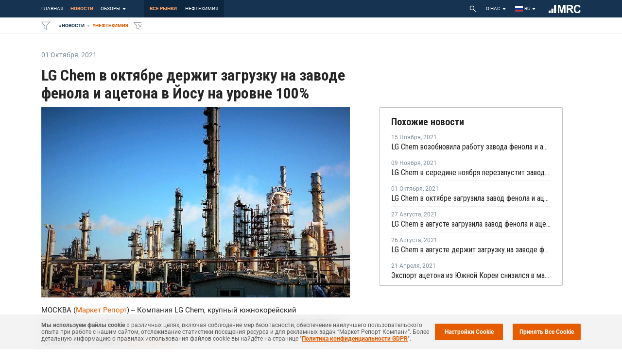

--- FILE ---
content_type: text/html; charset=UTF-8
request_url: https://www.mrc.ru/news/392502-lg-chem-v-oktyabre-derzhit-zagruzku-na-zavode-fenola-i-acetona-v-yosu-na-urovne-100-percent
body_size: 38055
content:
<!DOCTYPE HTML>
<html lang="ru">
<head>
    <meta http-equiv="content-type" content="text/html;charset=UTF-8" />
    <meta name="viewport" content="width=device-width" />
    <meta name="Description" content="Description">
    <title>LG Chem в октябре держит загрузку на заводе фенола и ацетона в Йосу на уровне 100%</title>

    <meta name="title" content="LG Chem в октябре держит загрузку на заводе фенола и ацетона в Йосу на уровне 100%">
    <meta name="description" content="МОСКВА (Маркет Репорт) -- Компания LG Chem, крупный южнокорейский производитель нефтехимической продукции, продолжает в октябре держать загрузку производства на заводе по выпуску фенола и ацетона в Йо">
    <meta name="keywords" content="
    review, research, analytics, price, market, polyethylene, pvc, polypropylene, polystyrene, processing, extrusion, blown, secondary, foamed, crosslinked, molding, lpenp, oops, pss, pp-homo, pp-random, pp-block
">
    <meta name="author" content="">

    <meta property="og:title" content="LG Chem в октябре держит загрузку на заводе фенола и ацетона в Йосу на уровне 100%" />
	<meta property="og:url" content="https://www.mrc.ru/news/392502-lg-chem-v-oktyabre-derzhit-zagruzku-na-zavode-fenola-i-acetona-v-yosu-na-urovne-100-percent" />
	<meta property="og:image" content="https://s3.eu-central-1.amazonaws.com/mrc.websites/ru/22E7FD2542BA3425C38B3EC64D0E2FF284789B35.jpeg" />

    <link rel="apple-touch-icon" sizes="180x180" href="/dist/assets/images/favi/apple-touch-icon.png?v=1.0.944">
    <link rel="icon" type="image/png" sizes="32x32" href="/dist/assets/images/favi/favicon-32x32.png?v=1.0.944">
    <link rel="icon" type="image/png" sizes="16x16" href="/dist/assets/images/favi/favicon-16x16.png?v=1.0.944">
    <link rel="mask-icon" href="/dist/assets/images/favi/safari-pinned-tab.svg" color="#045AA5">
    <meta name="msapplication-TileColor" content="#da532c">
    <meta name="theme-color" content="#ffffff">

    <meta name="apple-mobile-web-app-capable" content="yes">
    <meta name="apple-touch-fullscreen" content="yes">
    <meta name="apple-mobile-web-app-status-bar-style" content="default">

    <link rel="preload" href="/dist/app-app.js?v=1.0.944" as="script">
    <link rel="preload" href="/dist/app.css?v=1.0.944" as="style">

    <link rel="preload" href="/dist/assets/fonts/Roboto/Roboto-Regular.woff" as="font" type="font/woff" crossorigin>
    <link rel="prefetch" href="/dist/assets/fonts/Roboto/Roboto-Medium.woff" as="font" type="font/woff" crossorigin>
    <link rel="prefetch" href="/dist/assets/fonts/Roboto/Roboto-Bold.woff" as="font" type="font/woff" crossorigin>
    <link rel="prefetch" href="/dist/assets/fonts/Roboto/Roboto-Light.woff" as="font" type="font/woff" crossorigin>
    <link rel="prefetch" href="/dist/assets/fonts/icons/icons-hub-pack/fonts/hub-pack.woff" as="font" type="font/woff" crossorigin>
    <link rel="preload" href="/dist/assets/fonts/icons/icons-hub-pack/fonts/hub-pack.ttf" as="font" type="font/ttf" crossorigin>

    <link rel="stylesheet" href="/dist/app.css?v=1.0.944">
    <link rel="canonical" href="https://www.mrc.ru/news/392502-lg-chem-v-oktyabre-derzhit-zagruzku-na-zavode-fenola-i-acetona-v-yosu-na-urovne-100-percent" />
</head>

<body>

<div id="root" class="root">
    <div class="layout-base">
        <div class="hidden-lg mobile-menu"></div>
        
    <div>
    <div class="header-wrapper">
        <header class="header">
            <div class="d-md-none mobile-menu">
                <div class="mobile-bar ">
                    <div class="d-flex">
                        <button class="m-menu-btn">
                            <span role="img" aria-label="menu" class="anticon anticon-menu">
                                <svg viewBox="64 64 896 896" focusable="false" class="" data-icon="menu" width="1em" height="1em" fill="currentColor" aria-hidden="true">
                                    <path d="M904 160H120c-4.4 0-8 3.6-8 8v64c0 4.4 3.6 8 8 8h784c4.4 0 8-3.6 8-8v-64c0-4.4-3.6-8-8-8zm0 624H120c-4.4 0-8 3.6-8 8v64c0 4.4 3.6 8 8 8h784c4.4 0 8-3.6 8-8v-64c0-4.4-3.6-8-8-8zm0-312H120c-4.4 0-8 3.6-8 8v64c0 4.4 3.6 8 8 8h784c4.4 0 8-3.6 8-8v-64c0-4.4-3.6-8-8-8z"></path>
                                </svg>
                            </span>
                        </button>
                        
                    </div>
                    <div class="d-flex flex-none">
                        <div class="search-wrap">
                            <div class="search-btn ">
                                <span role="img" aria-label="search" class="anticon anticon-search">
                                    <svg viewBox="64 64 896 896" focusable="false" class="" data-icon="search" width="1em" height="1em" fill="currentColor" aria-hidden="true">
                                        <path d="M909.6 854.5L649.9 594.8C690.2 542.7 712 479 712 412c0-80.2-31.3-155.4-87.9-212.1-56.6-56.7-132-87.9-212.1-87.9s-155.5 31.3-212.1 87.9C143.2 256.5 112 331.8 112 412c0 80.1 31.3 155.5 87.9 212.1C256.5 680.8 331.8 712 412 712c67 0 130.6-21.8 182.7-62l259.7 259.6a8.2 8.2 0 0011.6 0l43.6-43.5a8.2 8.2 0 000-11.6zM570.4 570.4C528 612.7 471.8 636 412 636s-116-23.3-158.4-65.6C211.3 528 188 471.8 188 412s23.3-116.1 65.6-158.4C296 211.3 352.2 188 412 188s116.1 23.2 158.4 65.6S636 352.2 636 412s-23.3 116.1-65.6 158.4z"></path>
                                    </svg>
                                </span>
                            </div>
                        </div>
                        <button class="m-toggle-filter ">
                            <span role="img" class="anticon">
                                <svg width="1em" height="1em" viewBox="0 0 16 16" fill="none">
                                    <path d="M15.5 1.25H0.5L6.5 8.345V13.25L9.5 14.75V8.345L15.5 1.25Z" stroke="currentColor" stroke-linecap="round" stroke-linejoin="round"></path>
                                </svg>
                            </span>
                        </button>
                        <div class="logo">
                            <a aria-current="page" class="logo-link active" href="/">
                                <img src="/dist/assets/images/mrc-white-logo.svg" alt="logo">
                            </a>
                        </div>
                    </div>
                </div>
            </div>

            <div class="container d-none d-md-block main-menu-container">
                <div class="header-row d-flex">
                    <div class="products-nav">
                        <div class="nav-toggler hidden"></div>
                        <ul class="
                       clearfix products-list
            ">
    <li>
                    <a href="/">
                главная            </a>
            </li>

                        <li>
                <a
                         href="/all/news"
                                        >
                    Новости                </a>
            </li>
                                <li class="dropdown no-js-drop d-none d-lg-flex">
                <a class="products-dd-button ">
                    Обзоры                    <span role="img" aria-label="caret-down" class="anticon anticon-caret-down"><svg viewBox="0 0 1024 1024" focusable="false" class="" data-icon="caret-down" width="1em" height="1em" fill="currentColor" aria-hidden="true"><path d="M840.4 300H183.6c-19.7 0-30.7 20.8-18.5 35l328.4 380.8c9.4 10.9 27.5 10.9 37 0L858.9 335c12.2-14.2 1.2-35-18.5-35z"></path></svg></span>
                </a>
                <ul class="dropdown-menu products-list-dd">
                                            <li>
                            <a href="/all/report/price">
                                Ценовые обзоры Маркет Репорт                            </a>
                        </li>
                                            <li>
                            <a href="/all/report/datascope">
                                ДатаСкоп. Ежемесячные обзоры                            </a>
                        </li>
                                            <li>
                            <a href="/all/report/scanplast">
                                СканПласт. Ежемесячный обзор                            </a>
                        </li>
                                            <li>
                            <a href="/all/report/price-forecast">
                                Прогноз цен. Ежемесячный обзор                            </a>
                        </li>
                                            <li>
                            <a href="/all/report/annual-reports">
                                Ежегодные обзоры                            </a>
                        </li>
                                    </ul>
            </li>
            
                
            <li class="dropdown d-none">
            <a class="products-dd-button ">
                Еще                <span role="img" aria-label="caret-down" class="anticon anticon-caret-down"><svg viewBox="0 0 1024 1024" focusable="false" class="" data-icon="caret-down" width="1em" height="1em" fill="currentColor" aria-hidden="true"><path d="M840.4 300H183.6c-19.7 0-30.7 20.8-18.5 35l328.4 380.8c9.4 10.9 27.5 10.9 37 0L858.9 335c12.2-14.2 1.2-35-18.5-35z"></path></svg></span>
            </a>
            <ul class="dropdown-menu products-list-dd"></ul>
        </li>
    </ul>
                    </div>
                    <div class="markets-nav">
                        <ul class="markets-outer">
                            <li class="market-item-outer markets-dd dropdown no-js-drop d-xl-none">
                                <a aria-current="page" class="active">все рынки                                    <span role="img" aria-label="caret-down" class="anticon anticon-caret-down"><svg viewBox="0 0 1024 1024" focusable="false" class="" data-icon="caret-down" width="1em" height="1em" fill="currentColor" aria-hidden="true"><path d="M840.4 300H183.6c-19.7 0-30.7 20.8-18.5 35l328.4 380.8c9.4 10.9 27.5 10.9 37 0L858.9 335c12.2-14.2 1.2-35-18.5-35z"></path></svg></span>
                                </a>
                                <ul class="
                    dropdown-menu markets-list
            ">
    <li>
                    <a href="/all/home">
                все рынки            </a>
            </li>

                        <li>
                <a
                         href="/petrochemistry/home"
                                        >
                    нефтехимия                </a>
            </li>
            
    
    </ul>
                            </li>
                            <li class="market-item-outer d-none d-xl-flex">
                                <a aria-current="page" class="active" href="/all/news">все рынки</a>
                            </li>
                            <li class="market-item-outer d-none d-xl-flex">
                                <a class="" href="/petrochemistry/news">нефтехимия</a>
                            </li>
                            <li class="market-item-outer d-none d-xl-flex">
                                <a class="" href="/fertilizers/news">мин. удобрения</a>
                            </li>
                        </ul>
                    </div>
                    <div class="search-wrap">
                        <div class="search-btn">
                                <span role="img" aria-label="search" class="anticon anticon-search">
                                    <svg viewBox="64 64 896 896" focusable="false" class="" data-icon="search" width="1em" height="1em" fill="currentColor" aria-hidden="true">
                                        <path d="M909.6 854.5L649.9 594.8C690.2 542.7 712 479 712 412c0-80.2-31.3-155.4-87.9-212.1-56.6-56.7-132-87.9-212.1-87.9s-155.5 31.3-212.1 87.9C143.2 256.5 112 331.8 112 412c0 80.1 31.3 155.5 87.9 212.1C256.5 680.8 331.8 712 412 712c67 0 130.6-21.8 182.7-62l259.7 259.6a8.2 8.2 0 0011.6 0l43.6-43.5a8.2 8.2 0 000-11.6zM570.4 570.4C528 612.7 471.8 636 412 636s-116-23.3-158.4-65.6C211.3 528 188 471.8 188 412s23.3-116.1 65.6-158.4C296 211.3 352.2 188 412 188s116.1 23.2 158.4 65.6S636 352.2 636 412s-23.3 116.1-65.6 158.4z"></path>
                                    </svg>
                                </span>
                        </div>
                    </div>

                    
                    
                    
                        
                            
                            
                        
                        
                            
                                
                                    
                                                                                 
                                    
                                
                                    

                                               


                                    
                                
                            
                        
                    
<!--                     <a class="profercy-link" href="/all/report/price"> -->
<!--                         <div class="profercy-logo-wrap"> -->
<!--                             <img class="profercy-logo" src="/dist/assets/images/profercy.png" alt="profercy logo"> -->
<!--                             Profercy -->
<!--                         </div> -->
<!--                     </a> -->

<!--                     <a class="icis-link" href="/pages/icis"> -->
<!--                         <div class="icis-logo-wrap"> -->
<!--                             <img class="icis-logo" src="/dist/assets/images/icis-img.svg" alt="icis logo"> -->
<!--                             Icis -->
<!--                         </div> -->
<!--                     </a> -->

                    <div class="static-pages dropdown  ">
                        <a class="static-pages-drop dropdown-toggle">
                            О нас <span role="img" aria-label="caret-down" class="anticon anticon-caret-down"><svg viewBox="0 0 1024 1024" focusable="false" class="" data-icon="caret-down" width="1em" height="1em" fill="currentColor" aria-hidden="true"><path d="M840.4 300H183.6c-19.7 0-30.7 20.8-18.5 35l328.4 380.8c9.4 10.9 27.5 10.9 37 0L858.9 335c12.2-14.2 1.2-35-18.5-35z"></path></svg></span>
                        </a>
                        
<ul class="dropdown-menu static-pages-list">
            <li>
        <a href="#" class="">
            Компания        </a>
    </li>
        <li>
        <a href="#" class="">
            Контакты        </a>
    </li>
        <li>
        <a href="#" class="">
            MRC Desk        </a>
    </li>
        <li>
        <a href="#" class="">
            API        </a>
    </li>
    </ul>
                    </div>
                    <div class="user-controls dropdown">
    <a href="#" class="language-drop">
        <img src="/dist/assets/images/ru.svg" alt="ru" class="locale-flag">&nbsp;
        ru        <span role="img" aria-label="caret-down" class="anticon anticon-caret-down"><svg viewBox="0 0 1024 1024" focusable="false" class="" data-icon="caret-down" width="1em" height="1em" fill="currentColor" aria-hidden="true"><path d="M840.4 300H183.6c-19.7 0-30.7 20.8-18.5 35l328.4 380.8c9.4 10.9 27.5 10.9 37 0L858.9 335c12.2-14.2 1.2-35-18.5-35z"></path></svg></span>
    </a>
    <ul class="dropdown-menu right">
                    <li>
                <a href="https://www.mrchub.com" class="">
                    English                </a>
            </li>
                    <li>
                <a href="https://www.mrc.ru" class="  active disabled">
                    Русский                </a>
            </li>
            </ul>
</div>
                    <div class="logo logo">
                        <a class="logo-link" href="/">
    <img src="/dist/assets/images/mrc-white-logo.svg" alt="site logo">

            <span class="logo-link__first" hidden>mrc</span>
                        <span class="logo-link__third" hidden>ru</span>
        </a>
                    </div>
                </div>
            </div>
            <div class="super-filter-bg">
                <div class="container">
                    <div class="super-filter-row">
                        <button class="toggle-filter ">
                            <span role="img" class="anticon">
                                <svg width="1em" height="1em" viewBox="0 0 16 16" fill="none">
                                    <path d="M15.5 1.25H0.5L6.5 8.345V13.25L9.5 14.75V8.345L15.5 1.25Z" stroke="currentColor" stroke-linecap="round" stroke-linejoin="round"></path>
                                </svg></span>
                        </button>
                        <div class="tag tag-category tag-category-product">
                            #главная                        </div>
                        <div class="tag-dot"></div>
                        <div class="tag tag-category tag-category-market">#все рынки</div>
                        <button class="remove-all visually-disabled">
                            <span role="img" class="anticon">
                                <svg width="1em" height="1em" viewBox="0 0 18 18" fill="currentColor">
                                    <path d="M11 6L17 12" stroke="currentColor"></path>
                                    <path d="M11 12L17 6" stroke="currentColor"></path>
                                    <path fill-rule="evenodd" clip-rule="evenodd" d="M1.50001 1.75C1.30534 1.75 1.12838 1.86298 1.04645 2.03956C0.964519 2.21614 0.992523 2.42422 1.11822 2.57286L7.00001 9.52807V14.25C7.00001 14.4394 7.10701 14.6125 7.2764 14.6972L10.2764 16.1972C10.4314 16.2747 10.6155 16.2664 10.7629 16.1753C10.9103 16.0842 11 15.9233 11 15.75V14H10V14.941L8.00001 13.941V9.345C8.00001 9.22679 7.95812 9.1124 7.88179 9.02214L2.57766 2.75H15.4224L14.3653 4H15.6749L16.8818 2.57286C17.0075 2.42422 17.0355 2.21614 16.9536 2.03956C16.8716 1.86298 16.6947 1.75 16.5 1.75H1.50001Z" fill="currentColor"></path>
                                </svg>
                            </span>
                        </button>
                        
                    </div>
                </div>
            </div>
        </header>
    </div>
</div>

        <div class="page-body">
            <div class="breakingnews zm-tagcloud super-filter-mobile hidden-lg hidden-md"></div>
            

<div class="news-page">
    <div class="container sticky-target">
        <div class="row relative">
            <div class="col-md-12">
                                    <div class="news-single-page-item">
                        <div class="row">
                            <div class="col-lg-7">
                                <div class="post-meta">
                                    <ul>
                                        <li class="post-meta--item"><span class="zm-date">01 Октября, 2021, 2021</span></li>
                                        <li class="post-meta--item"><span class="zm-author"></span></li>
                                    </ul>
                                </div>
                                                                    <h1 class="h2 news-single-page-header">LG Chem в октябре держит загрузку на заводе фенола и ацетона в Йосу на уровне 100%</h1>
                                                            </div>

                            <div class="col-lg-7">
                                                                    <div class="post-thumb">
                                        <a href="/news/392502-lg-chem-v-oktyabre-derzhit-zagruzku-na-zavode-fenola-i-acetona-v-yosu-na-urovne-100-percent">
                                            <img src="//s3.eu-central-1.amazonaws.com/mrc.websites/ru/22E7FD2542BA3425C38B3EC64D0E2FF284789B35.jpeg" alt="LG Chem в октябре держит загрузку на заводе фенола и ацетона в Йосу на уровне 100%">
                                        </a>
                                    </div>
                                                                <div class="post-content">
                                    <P>МОСКВА (<A href="/">Маркет Репорт</A>) -- Компания LG Chem, крупный южнокорейский производитель нефтехимической продукции, продолжает в октябре держать загрузку производства на заводе по выпуску фенола и ацетона в Йосу (Yeosu, Южная Корея) на уровне 100%, сообщил <A href="https://polymerupdate.com">Polymerupdate</A>.<BR><BR>Компания <A href="/news/391457-lg-chem-v-avguste-derzhit-zagruzku-na-zavode-fenola-i-acetona-v-yosu-na-urovne-100-percent">загрузила </A>данное предприятие мощностью 300 тыс. тонн фенола и 180 тыс. тонн ацетона в год на полную мощность еще с начала марта текущего года по коммерческим соображениям.<BR><BR>В настоящее время пока неизвестно, как долго предприятие будет работать с таким уровнем загрузки.<BR><BR>Ранее<A href="/news/361582-lg-chem-ne-namerena-v-2020-godu-provodit-planoviy-remont-na-zavodah-fenola-i-acetona-v-uzhnoy-korei"> отмечалось</A>, что в прошлом году LG Chem сообщила, что не собирается проводить профилактические работы на заводах по выпуску фенола и ацетона в Даэсане (Daesan, Сосан, Ю.Корея) и Йосу. Мощность завода в Даэсане аналогична мощности предприятия в Йосу.<BR><BR>А в 2019 году LG Chem на 7-10 дней <A href="/news/354039-lg-chem-zakrila-zavod-fenola-i-acetona-v-daesane-ne-nezaplanirovanniy-remont">закрывала </A>завод и ацетона в Даэсане на внеплановую профилактику с первой недели июня из-за обнаружения технической неисправности. Кроме того, в 2019 году LG Chem <A href="/news/351243-lg-chem-vozobnovila-rabotu-zavoda-fenola-i-acetona-v-daesane-posle-planovoy-profilaktiki">останавливала</A> этот завод на плановое техническое обслуживание с начала марта по первые числа апреля.<BR><BR>В 2018 году на обоих заводах фенола и ацетона в Даэсане и Йосу техническое обслуживание <A href="/news/333860-lg-chem-v-noyabre-zakroet-zavodi-fenola-i-acetona-v-yosu-i-daesane-na-planovuu-profilaktiku">проводилось</A> в ноябре в течение одного месяца.<BR><BR>Фенол является основным сырьевым компонентом для производства бисфенола А (БФА), который, в свою очередь, используется для производства поликарбоната (ПК).<BR><BR>Согласно <A href="/all/report/price">Ценовому обзору ICIS-MRC</A>, по итогам июля импорт ПК-гранулята и композиций в Россию без учета поставок из Беларуси составил 1,39 тыс. тонн против 3,6 тыс. тонн в июле 2020 года. Импорт ПК-гранулята без учета белорусских поставок в июле составил 0,97 тыс. тонн против 3,2 тыс. тонн в июле прошлого года. В июне текущего года импорт ПК-гранулята находился на уровне 0,89 тыс. тонн. По итогам же первых семи месяцев поставки ПК-гранулята в РФ без учета импорта материала Sabic из Беларуси упали более чем в 2 раза на фоне жесткого дефицита объемов и сокращения поставок двух основных европейских производителей и составили 7,5 тыс. тонн против 16,6 тыс. тонн за аналогичный период прошлого года.<BR><BR>Южно-корейская LG Chem является одной из крупнейших химических компаний в мире. Компания производит широкий ассортимент продукции - от нефтехимических продуктов до высокотехнологических пластмасс.<BR><A href="/">MRC</A>                                </div>
                                <div class="entry-meta-small">
                                    <div class="meta-list">
                                                                                    <a class="tag-item  valuable  section">
                                                #нефтехимия                                            </a>
                                                                                    <a class="tag-item  valuable  prodtype">
                                                #фенол                                            </a>
                                                                                    <a class="tag-item  valuable  prodtype">
                                                #ацетон                                            </a>
                                                                                    <a class="tag-item  valuable  country">
                                                #Южная Корея                                            </a>
                                                                                    <a class="tag-item  valuable  dataType">
                                                #новость                                            </a>
                                                                                    <a class="tag-item  valuable  material">
                                                #ПК                                            </a>
                                                                                    <a class="tag-item  valuable  material">
                                                #бисфенол А                                            </a>
                                                                                    <a class="tag-item  valuable  man">
                                                #LG Chem                                            </a>
                                                                                    <a class="tag-item  valuable  dataSupplier">
                                                #MRC                                            </a>
                                                                                    <a class="tag-item  valuable  technology">
                                                #экструзия листа                                            </a>
                                                                                    <a class="tag-item  valuable  commodityGroup">
                                                #полимеры                                            </a>
                                                                                    <a class="tag-item  valuable  commodityGroup">
                                                #Бисфенол А                                            </a>
                                                                                <a class="add-all-tag">+Добавить все теги в фильтр</a>
                                    </div>
                                </div>
                                <div class="share-social-link">
                                    <a
                                            href="https://www.linkedin.com/sharing/share-offsite/?url=https://www.mrc.ru/news/392502-lg-chem-v-oktyabre-derzhit-zagruzku-na-zavode-fenola-i-acetona-v-yosu-na-urovne-100-percent"
                                            target="_blank" rel="noopener noreferrer">
                                        <span role="img" class="anticon"><svg width="1em" height="1em" viewBox="0 0 448 512" fill="none"><path d="M100.28 448H7.4V148.9h92.88zM53.79 108.1C24.09 108.1 0 83.5 0 53.8a53.79 53.79 0 0 1 107.58 0c0 29.7-24.1 54.3-53.79 54.3zM447.9 448h-92.68V302.4c0-34.7-.7-79.2-48.29-79.2-48.29 0-55.69 37.7-55.69 76.7V448h-92.78V148.9h89.08v40.8h1.3c12.4-23.5 42.69-48.3 87.88-48.3 94 0 111.28 61.9 111.28 142.3V448z" fill="currentColor"></path></svg></span>                                    </a>
                                    <a
                                            href="https://www.facebook.com/sharer/sharer.php?u=https://www.mrc.ru/news/392502-lg-chem-v-oktyabre-derzhit-zagruzku-na-zavode-fenola-i-acetona-v-yosu-na-urovne-100-percent"
                                            target="_blank" rel="noopener noreferrer">
                                        <span role="img" class="anticon"><svg width="1em" height="1em" viewBox="0 0 320 512" fill="none"><path d="M279.14 288l14.22-92.66h-88.91v-60.13c0-25.35 12.42-50.06 52.24-50.06h40.42V6.26S260.43 0 225.36 0c-73.22 0-121.08 44.38-121.08 124.72v70.62H22.89V288h81.39v224h100.17V288z" fill="currentColor"></path></svg></span>                                    </a>
                                    <a
                                            href="https://twitter.com/share?text=LG Chem в октябре держит загрузку на заводе фенола и ацетона в Йосу на уровне 100%&url=https://www.mrc.ru/news/392502-lg-chem-v-oktyabre-derzhit-zagruzku-na-zavode-fenola-i-acetona-v-yosu-na-urovne-100-percent"
                                            target="_blank" rel="noopener noreferrer">
                                        <span role="img" class="anticon"><svg width="1em" height="1em" viewBox="0 0 512 512" fill="none"><path d="M459.37 151.716c.325 4.548.325 9.097.325 13.645 0 138.72-105.583 298.558-298.558 298.558-59.452 0-114.68-17.219-161.137-47.106 8.447.974 16.568 1.299 25.34 1.299 49.055 0 94.213-16.568 130.274-44.832-46.132-.975-84.792-31.188-98.112-72.772 6.498.974 12.995 1.624 19.818 1.624 9.421 0 18.843-1.3 27.614-3.573-48.081-9.747-84.143-51.98-84.143-102.985v-1.299c13.969 7.797 30.214 12.67 47.431 13.319-28.264-18.843-46.781-51.005-46.781-87.391 0-19.492 5.197-37.36 14.294-52.954 51.655 63.675 129.3 105.258 216.365 109.807-1.624-7.797-2.599-15.918-2.599-24.04 0-57.828 46.782-104.934 104.934-104.934 30.213 0 57.502 12.67 76.67 33.137 23.715-4.548 46.456-13.32 66.599-25.34-7.798 24.366-24.366 44.833-46.132 57.827 21.117-2.273 41.584-8.122 60.426-16.243-14.292 20.791-32.161 39.308-52.628 54.253z" fill="currentColor"></path></svg></span>                                    </a>
                                </div>
                            </div>
                            <div class="col-lg-5">
                                <div class="sticky-element">
                                    <div class="related-news related-news-wrap">
                                        <div class="related-news-title r-cds">
                                            Похожие новости                                        </div>
                                        <div class="related-news-list">
                                                                                            <div class="related-news-item">
                                                    <div class="post-meta">
                                                        <ul>
                                                            <li class="post-meta--item"><span class="zm-date">15 Ноября, 2021</span></li>
                                                        </ul>
                                                    </div>
                                                    <a class="related-news-content r-cds" href="/news/395609-lg-chem-vozobnovila-rabotu-zavoda-fenola-i-acetona-v-daesane-posle-planovoy-profilaktiki">LG Chem возобновила работу завода фенола и ацетона в Даэсане после плановой профилактики</a>
                                                </div>
                                                                                            <div class="related-news-item">
                                                    <div class="post-meta">
                                                        <ul>
                                                            <li class="post-meta--item"><span class="zm-date">09 Ноября, 2021</span></li>
                                                        </ul>
                                                    </div>
                                                    <a class="related-news-content r-cds" href="/news/394054-lg-chem-v-seredine-noyabrya-perezapustit-zavod-fenola-i-acetona-v-daesane-posle-planovogo-remonta">LG Chem в середине ноября перезапустит завод фенола и ацетона в Даэсане после планового ремонта</a>
                                                </div>
                                                                                            <div class="related-news-item">
                                                    <div class="post-meta">
                                                        <ul>
                                                            <li class="post-meta--item"><span class="zm-date">01 Октября, 2021</span></li>
                                                        </ul>
                                                    </div>
                                                    <a class="related-news-content r-cds" href="/news/392501-lg-chem-v-oktyabre-zagruzila-zavod-fenola-i-acetona-v-daesane-na-polnuu-moschnost">LG Chem в октябре загрузила завод фенола и ацетона в Даэсане на полную мощность</a>
                                                </div>
                                                                                            <div class="related-news-item">
                                                    <div class="post-meta">
                                                        <ul>
                                                            <li class="post-meta--item"><span class="zm-date">27 Августа, 2021</span></li>
                                                        </ul>
                                                    </div>
                                                    <a class="related-news-content r-cds" href="/news/391456-lg-chem-v-avguste-zagruzila-zavod-fenola-i-acetona-v-daesane-na-polnuu-moschnost">LG Chem в августе загрузила завод фенола и ацетона в Даэсане на полную мощность</a>
                                                </div>
                                                                                            <div class="related-news-item">
                                                    <div class="post-meta">
                                                        <ul>
                                                            <li class="post-meta--item"><span class="zm-date">26 Августа, 2021</span></li>
                                                        </ul>
                                                    </div>
                                                    <a class="related-news-content r-cds" href="/news/391457-lg-chem-v-avguste-derzhit-zagruzku-na-zavode-fenola-i-acetona-v-yosu-na-urovne-100-percent">LG Chem в августе держит загрузку на заводе фенола и ацетона в Йосу на уровне 100%</a>
                                                </div>
                                                                                            <div class="related-news-item">
                                                    <div class="post-meta">
                                                        <ul>
                                                            <li class="post-meta--item"><span class="zm-date">21 Апреля, 2021</span></li>
                                                        </ul>
                                                    </div>
                                                    <a class="related-news-content r-cds" href="/news/386695-eksport-acetona-iz-uzhnoy-korei-snizilsya-v-marte-na-30-percent">Экспорт ацетона из Южной Кореи снизился в марте на 30%</a>
                                                </div>
                                                                                    </div>
                                    </div>
                                </div>
                            </div>
                        </div>
                    </div>
                                    <div class="news-single-page-item">
                        <div class="row">
                            <div class="col-lg-7">
                                <div class="post-meta">
                                    <ul>
                                        <li class="post-meta--item"><span class="zm-date">01 Октября, 2021, 2021</span></li>
                                        <li class="post-meta--item"><span class="zm-author"></span></li>
                                    </ul>
                                </div>
                                                                    <h2 class="h2 news-single-page-header">Фьючерсы ПП в Китае выросли на 4,26% на фоне опасения сокращения предложения</h2>
                                                            </div>

                            <div class="col-lg-7">
                                                                    <div class="post-thumb">
                                        <a href="/news/393819-fuchersi-pp-v-kitae-virosli-na-426-percent-na-fone-opaseniya-sokrascheniya-predlozheniya">
                                            <img src="//s3.eu-central-1.amazonaws.com/mrc.websites/ru/4AEB166745112F5711E17A6643A69C6465771A2A.jpeg" alt="Фьючерсы ПП в Китае выросли на 4,26% на фоне опасения сокращения предложения">
                                        </a>
                                    </div>
                                                                <div class="post-content">
                                    <P>МОСКВА (<A href="/">Маркет Репорт</A>) -- Фьючерсы полипропилена (ПП) в Китае повысились в четверг на 4,26% на фоне опасений игроков рынка, что предложение материала сократится, тем самым достигнув почти трехлетнего максимума, сообщил <A href="/pages/icis">ICIS</A> со ссылкой на данные Далянской товарной биржи (DCE).<BR><BR>Так, фьючерсы ПП на январь 2022 года, наиболее активно торгуемые на DCE, 30 сентября находились на уровне CNY10 152 (USD1 574) за тонну, что на CNY415 за тонну выше уровня согласования предыдущего дня.<BR><BR>По данным DCE, в четверг на продажу было выставлено около 5,04 млн тонн ПП для поставок в январе следующего года.<BR><BR>Участники рынка обеспокоены тем, что предложение материала может снизиться в октябре, поскольку ожидается, что все больше производителей сократят загрузку мощностей на своих заводах или остановят производство из-за политики двойного контроля за энергопотреблением в регионе.<BR><BR>Ранее отмечалось, что фьючерсы ПП в Китае <A href="/news/393468-fuchersi-pp-v-kitae-virosli-na-414-percent-na-fone-opaseniya-sokrascheniya-predlozheniya">выросли</A> 28 сентября на 3,42% по аналогичной причине.<BR><BR>Согласно <A href="/all/report/price">Ценовому обзору ICIS-MRC</A>, на контрактном рынке вслед за спотом российские производители пошли на повышение цен. В октябре гомополимер пропилена (ПП-гомо) в рамках годовых контрактов подорожал на 2 260-2 500 руб. за тонну к сентябрю, сделки на поставки рафии согласовывались в диапазоне 146 400-149 100 руб. за тонну, с учетом НДС и доставкой. Литьевой ПП-гомо контрактовался по 148 150-151 000 руб. за тонну, с учетом НДС и доставкой. <BR><BR>(USD1 = CNY6,45)<BR><A href="/">MRC</A>                                </div>
                                <div class="entry-meta-small">
                                    <div class="meta-list">
                                                                                    <a class="tag-item  valuable  section">
                                                #нефтехимия                                            </a>
                                                                                    <a class="tag-item  valuable  prodtype">
                                                #ПП-гомо                                            </a>
                                                                                    <a class="tag-item  valuable  country">
                                                #Китай                                            </a>
                                                                                    <a class="tag-item  valuable  dataType">
                                                #новость                                            </a>
                                                                                    <a class="tag-item  valuable  material">
                                                #ПП                                            </a>
                                                                                    <a class="tag-item  valuable  dataSupplier">
                                                #MRC                                            </a>
                                                                                    <a class="tag-item  valuable  technology">
                                                #литье                                            </a>
                                                                                    <a class="tag-item  valuable  commodityGroup">
                                                #полимеры                                            </a>
                                                                                <a class="add-all-tag">+Добавить все теги в фильтр</a>
                                    </div>
                                </div>
                                <div class="share-social-link">
                                    <a
                                            href="https://www.linkedin.com/sharing/share-offsite/?url=https://www.mrc.ru/news/392502-lg-chem-v-oktyabre-derzhit-zagruzku-na-zavode-fenola-i-acetona-v-yosu-na-urovne-100-percent"
                                            target="_blank" rel="noopener noreferrer">
                                        <span role="img" class="anticon"><svg width="1em" height="1em" viewBox="0 0 448 512" fill="none"><path d="M100.28 448H7.4V148.9h92.88zM53.79 108.1C24.09 108.1 0 83.5 0 53.8a53.79 53.79 0 0 1 107.58 0c0 29.7-24.1 54.3-53.79 54.3zM447.9 448h-92.68V302.4c0-34.7-.7-79.2-48.29-79.2-48.29 0-55.69 37.7-55.69 76.7V448h-92.78V148.9h89.08v40.8h1.3c12.4-23.5 42.69-48.3 87.88-48.3 94 0 111.28 61.9 111.28 142.3V448z" fill="currentColor"></path></svg></span>                                    </a>
                                    <a
                                            href="https://www.facebook.com/sharer/sharer.php?u=https://www.mrc.ru/news/392502-lg-chem-v-oktyabre-derzhit-zagruzku-na-zavode-fenola-i-acetona-v-yosu-na-urovne-100-percent"
                                            target="_blank" rel="noopener noreferrer">
                                        <span role="img" class="anticon"><svg width="1em" height="1em" viewBox="0 0 320 512" fill="none"><path d="M279.14 288l14.22-92.66h-88.91v-60.13c0-25.35 12.42-50.06 52.24-50.06h40.42V6.26S260.43 0 225.36 0c-73.22 0-121.08 44.38-121.08 124.72v70.62H22.89V288h81.39v224h100.17V288z" fill="currentColor"></path></svg></span>                                    </a>
                                    <a
                                            href="https://twitter.com/share?text=Фьючерсы ПП в Китае выросли на 4,26% на фоне опасения сокращения предложения&url=https://www.mrc.ru/news/392502-lg-chem-v-oktyabre-derzhit-zagruzku-na-zavode-fenola-i-acetona-v-yosu-na-urovne-100-percent"
                                            target="_blank" rel="noopener noreferrer">
                                        <span role="img" class="anticon"><svg width="1em" height="1em" viewBox="0 0 512 512" fill="none"><path d="M459.37 151.716c.325 4.548.325 9.097.325 13.645 0 138.72-105.583 298.558-298.558 298.558-59.452 0-114.68-17.219-161.137-47.106 8.447.974 16.568 1.299 25.34 1.299 49.055 0 94.213-16.568 130.274-44.832-46.132-.975-84.792-31.188-98.112-72.772 6.498.974 12.995 1.624 19.818 1.624 9.421 0 18.843-1.3 27.614-3.573-48.081-9.747-84.143-51.98-84.143-102.985v-1.299c13.969 7.797 30.214 12.67 47.431 13.319-28.264-18.843-46.781-51.005-46.781-87.391 0-19.492 5.197-37.36 14.294-52.954 51.655 63.675 129.3 105.258 216.365 109.807-1.624-7.797-2.599-15.918-2.599-24.04 0-57.828 46.782-104.934 104.934-104.934 30.213 0 57.502 12.67 76.67 33.137 23.715-4.548 46.456-13.32 66.599-25.34-7.798 24.366-24.366 44.833-46.132 57.827 21.117-2.273 41.584-8.122 60.426-16.243-14.292 20.791-32.161 39.308-52.628 54.253z" fill="currentColor"></path></svg></span>                                    </a>
                                </div>
                            </div>
                            <div class="col-lg-5">
                                <div class="sticky-element">
                                    <div class="related-news related-news-wrap">
                                        <div class="related-news-title r-cds">
                                            Похожие новости                                        </div>
                                        <div class="related-news-list">
                                                                                            <div class="related-news-item">
                                                    <div class="post-meta">
                                                        <ul>
                                                            <li class="post-meta--item"><span class="zm-date">14 Марта, 2025</span></li>
                                                        </ul>
                                                    </div>
                                                    <a class="related-news-content r-cds" href="/news/416476-moschnosti-po-proizvodstvu-polipropilena-v-kitae-v-2024-godu-virosli-na-1246-percent">Мощности по производству полипропилена в Китае в 2024 году выросли на 12,46%</a>
                                                </div>
                                                                                            <div class="related-news-item">
                                                    <div class="post-meta">
                                                        <ul>
                                                            <li class="post-meta--item"><span class="zm-date">08 Июля, 2024</span></li>
                                                        </ul>
                                                    </div>
                                                    <a class="related-news-content r-cds" href="/news/413257-eksport-pp-iz-kitaya-mozhet-virasti-v-dva-raza-v-2024-godu">Экспорт ПП из Китая может вырасти в два раза в 2024 году</a>
                                                </div>
                                                                                            <div class="related-news-item">
                                                    <div class="post-meta">
                                                        <ul>
                                                            <li class="post-meta--item"><span class="zm-date">29 Апреля, 2024</span></li>
                                                        </ul>
                                                    </div>
                                                    <a class="related-news-content r-cds" href="/news/412478-frep-vozobnovila-proizvodstvo-na-linii-№3-po-vipusku-pp-v-kitae">FREP возобновила производство на линии №3 по выпуску ПП в Китае</a>
                                                </div>
                                                                                            <div class="related-news-item">
                                                    <div class="post-meta">
                                                        <ul>
                                                            <li class="post-meta--item"><span class="zm-date">25 Апреля, 2024</span></li>
                                                        </ul>
                                                    </div>
                                                    <a class="related-news-content r-cds" href="/news/412443-eksport-pp-iz-kitaya-vpervie-previsil-import">Экспорт ПП из Китая впервые превысил импорт</a>
                                                </div>
                                                                                            <div class="related-news-item">
                                                    <div class="post-meta">
                                                        <ul>
                                                            <li class="post-meta--item"><span class="zm-date">10 Апреля, 2024</span></li>
                                                        </ul>
                                                    </div>
                                                    <a class="related-news-content r-cds" href="/news/412231-mirovoe-proizvodstvo-polipropilena-dostignet-124-mln-tonn-k-2032-godu">Мировое производство полипропилена достигнет 124 млн тонн к 2032 году</a>
                                                </div>
                                                                                            <div class="related-news-item">
                                                    <div class="post-meta">
                                                        <ul>
                                                            <li class="post-meta--item"><span class="zm-date">12 Марта, 2024</span></li>
                                                        </ul>
                                                    </div>
                                                    <a class="related-news-content r-cds" href="/news/411599-petrochina-liaoyang-vozobnovila-proizvodstvo-pp-v-kitae">PetroChina Liaoyang возобновила производство ПП в Китае</a>
                                                </div>
                                                                                    </div>
                                    </div>
                                </div>
                            </div>
                        </div>
                    </div>
                                    <div class="news-single-page-item">
                        <div class="row">
                            <div class="col-lg-7">
                                <div class="post-meta">
                                    <ul>
                                        <li class="post-meta--item"><span class="zm-date">01 Октября, 2021, 2021</span></li>
                                        <li class="post-meta--item"><span class="zm-author"></span></li>
                                    </ul>
                                </div>
                                                                    <h2 class="h2 news-single-page-header">PTTGC закрыла на профилактику завод ЛПНП № 2 в Таиланде</h2>
                                                            </div>

                            <div class="col-lg-7">
                                                                    <div class="post-thumb">
                                        <a href="/news/393857-pttgc-zakrila-na-profilaktiku-zavod-lpnp-№-2-v-tailande">
                                            <img src="//s3.eu-central-1.amazonaws.com/mrc.websites/ru/B11DACCB391E7D4C72B8F481AEF7C2F0EA07DE54.jpeg" alt="PTTGC закрыла на профилактику завод ЛПНП № 2 в Таиланде">
                                        </a>
                                    </div>
                                                                <div class="post-content">
                                    <P>МОСКВА (<A href="#">Маркет Репорт</A>) -- Таиландская PTT Global Chemical (PTTGC), ведущая азиатская нефтехимическая компания, 28 сентября остановила производство на заводе №2 по выпуску линейного полиэтилена (ЛПНП) в Мап Та Футе (Map Ta Phut, Таиланд) с целью проведения ремонта, сообщает <A href="https://www.polymerupdate.com/news/press-release-listing.aspx">Polymerupdate</A>.<BR><BR>Ремонтные работы на данном предприятии мощностью 410 тыс. тонн ЛПНП в год будут продолжаться в течение двух недель.<BR><BR>Ранее <A href="/news/372371-pttgc-v-iule-provedet-profilaktiku-na-zavode-lpnp-№-2-v-tailande">сообщалось</A>, что PTT Global Chemical (PTTGC) в июле 2020 года провела  профилактические мероприятия на заводе № 2 по выпуску линейного полиэтилена (ЛПНП) в Мап Та Футе (Map Ta Phut, Таиланд). Ремонтные работы на данном предприятии мощностью 400 тыс. тонн ЛПНП в год продолжались  в течение 20 дней. <BR><BR>Согласно <A href="/all/report/scanplast">СканПласту </A>компании Маркет Репорт, в июле поставки ЛПНП в Россию упали до 40,06 тыс. тонн против 53,74 тыс. тонн месяцем ранее. Производители сократили выработку полиэтилена (ПЭ), при этом вырос экспорт.  За январь - июль поставки ЛПНП на российский рынок составили 263,5 тыс. тонн, что на 6% больше показателя 2020 года. <BR><BR>PTT Global Chemical (PTTGC) была основана 19 октября 2011 года после объединения PTT Chemical  Company и PTT Aromatics and Refining Company с целью стать флагманом химической группы PTT. В результате интеграции общая мощность компании по производству олефинов и ароматических соединений   достигла 8,2 млн. тонн в год, а нефтепродуктов - 280 тыс. баррелей в день, что делает ее крупнейшей интегрированной нефтехимической и нефтеперерабатывающей компанией не только Таиланда, но и Азии.<BR><A href="http://www.#">MRC</A>                                </div>
                                <div class="entry-meta-small">
                                    <div class="meta-list">
                                                                                    <a class="tag-item  valuable  section">
                                                #нефтехимия                                            </a>
                                                                                    <a class="tag-item  valuable  prodtype">
                                                #ЛПЭНП                                            </a>
                                                                                    <a class="tag-item  valuable  country">
                                                #Россия                                            </a>
                                                                                    <a class="tag-item  valuable  country">
                                                #Таиланд                                            </a>
                                                                                    <a class="tag-item  valuable  dataType">
                                                #новость                                            </a>
                                                                                    <a class="tag-item  valuable  material">
                                                #ПЭ                                            </a>
                                                                                    <a class="tag-item  valuable  man">
                                                #PTT Chemical                                            </a>
                                                                                    <a class="tag-item  valuable  dataSupplier">
                                                #MRC                                            </a>
                                                                                    <a class="tag-item  valuable  commodityGroup">
                                                #полимеры                                            </a>
                                                                                <a class="add-all-tag">+Добавить все теги в фильтр</a>
                                    </div>
                                </div>
                                <div class="share-social-link">
                                    <a
                                            href="https://www.linkedin.com/sharing/share-offsite/?url=https://www.mrc.ru/news/392502-lg-chem-v-oktyabre-derzhit-zagruzku-na-zavode-fenola-i-acetona-v-yosu-na-urovne-100-percent"
                                            target="_blank" rel="noopener noreferrer">
                                        <span role="img" class="anticon"><svg width="1em" height="1em" viewBox="0 0 448 512" fill="none"><path d="M100.28 448H7.4V148.9h92.88zM53.79 108.1C24.09 108.1 0 83.5 0 53.8a53.79 53.79 0 0 1 107.58 0c0 29.7-24.1 54.3-53.79 54.3zM447.9 448h-92.68V302.4c0-34.7-.7-79.2-48.29-79.2-48.29 0-55.69 37.7-55.69 76.7V448h-92.78V148.9h89.08v40.8h1.3c12.4-23.5 42.69-48.3 87.88-48.3 94 0 111.28 61.9 111.28 142.3V448z" fill="currentColor"></path></svg></span>                                    </a>
                                    <a
                                            href="https://www.facebook.com/sharer/sharer.php?u=https://www.mrc.ru/news/392502-lg-chem-v-oktyabre-derzhit-zagruzku-na-zavode-fenola-i-acetona-v-yosu-na-urovne-100-percent"
                                            target="_blank" rel="noopener noreferrer">
                                        <span role="img" class="anticon"><svg width="1em" height="1em" viewBox="0 0 320 512" fill="none"><path d="M279.14 288l14.22-92.66h-88.91v-60.13c0-25.35 12.42-50.06 52.24-50.06h40.42V6.26S260.43 0 225.36 0c-73.22 0-121.08 44.38-121.08 124.72v70.62H22.89V288h81.39v224h100.17V288z" fill="currentColor"></path></svg></span>                                    </a>
                                    <a
                                            href="https://twitter.com/share?text=PTTGC закрыла на профилактику завод ЛПНП № 2 в Таиланде&url=https://www.mrc.ru/news/392502-lg-chem-v-oktyabre-derzhit-zagruzku-na-zavode-fenola-i-acetona-v-yosu-na-urovne-100-percent"
                                            target="_blank" rel="noopener noreferrer">
                                        <span role="img" class="anticon"><svg width="1em" height="1em" viewBox="0 0 512 512" fill="none"><path d="M459.37 151.716c.325 4.548.325 9.097.325 13.645 0 138.72-105.583 298.558-298.558 298.558-59.452 0-114.68-17.219-161.137-47.106 8.447.974 16.568 1.299 25.34 1.299 49.055 0 94.213-16.568 130.274-44.832-46.132-.975-84.792-31.188-98.112-72.772 6.498.974 12.995 1.624 19.818 1.624 9.421 0 18.843-1.3 27.614-3.573-48.081-9.747-84.143-51.98-84.143-102.985v-1.299c13.969 7.797 30.214 12.67 47.431 13.319-28.264-18.843-46.781-51.005-46.781-87.391 0-19.492 5.197-37.36 14.294-52.954 51.655 63.675 129.3 105.258 216.365 109.807-1.624-7.797-2.599-15.918-2.599-24.04 0-57.828 46.782-104.934 104.934-104.934 30.213 0 57.502 12.67 76.67 33.137 23.715-4.548 46.456-13.32 66.599-25.34-7.798 24.366-24.366 44.833-46.132 57.827 21.117-2.273 41.584-8.122 60.426-16.243-14.292 20.791-32.161 39.308-52.628 54.253z" fill="currentColor"></path></svg></span>                                    </a>
                                </div>
                            </div>
                            <div class="col-lg-5">
                                <div class="sticky-element">
                                    <div class="related-news related-news-wrap">
                                        <div class="related-news-title r-cds">
                                            Похожие новости                                        </div>
                                        <div class="related-news-list">
                                                                                            <div class="related-news-item">
                                                    <div class="post-meta">
                                                        <ul>
                                                            <li class="post-meta--item"><span class="zm-date">13 Сентября, 2022</span></li>
                                                        </ul>
                                                    </div>
                                                    <a class="related-news-content r-cds" href="/news/404061-pttgc-zakrila-proizvodstvo-lpnp-na-linii-№2-v-tailande">PTTGC закрыла производство ЛПНП на линии №2 в Таиланде</a>
                                                </div>
                                                                                            <div class="related-news-item">
                                                    <div class="post-meta">
                                                        <ul>
                                                            <li class="post-meta--item"><span class="zm-date">21 Января, 2022</span></li>
                                                        </ul>
                                                    </div>
                                                    <a class="related-news-content r-cds" href="/news/398198-pttgc-zakrila-zavod-lpnp-№-2-v-tailande-iz-za-tehnicheskih-problem">PTTGC закрыла завод ЛПНП № 2 в Таиланде из-за технических проблем</a>
                                                </div>
                                                                                            <div class="related-news-item">
                                                    <div class="post-meta">
                                                        <ul>
                                                            <li class="post-meta--item"><span class="zm-date">24 Декабря, 2019</span></li>
                                                        </ul>
                                                    </div>
                                                    <a class="related-news-content r-cds" href="/news/363674-pttgc-v-nachale-yanvarya-zakroet-zavod-lpnp-v-map-ta-fute-na-remont">PTTGC в начале января закроет завод ЛПНП в Мап Та Футе на ремонт</a>
                                                </div>
                                                                                            <div class="related-news-item">
                                                    <div class="post-meta">
                                                        <ul>
                                                            <li class="post-meta--item"><span class="zm-date">31 Июля, 2019</span></li>
                                                        </ul>
                                                    </div>
                                                    <a class="related-news-content r-cds" href="/news/356164-spros-na-pe-na-vnutrennem-rinke-tailanda-ostaetsya-slabim">Спрос на ПЭ на внутреннем рынке Таиланда остается слабым</a>
                                                </div>
                                                                                            <div class="related-news-item">
                                                    <div class="post-meta">
                                                        <ul>
                                                            <li class="post-meta--item"><span class="zm-date">08 Июля, 2019</span></li>
                                                        </ul>
                                                    </div>
                                                    <a class="related-news-content r-cds" href="/news/355206-ceni-pe-v-tailande-snizilis-na-fone-shirokogo-predlozheniya-importa">Цены ПЭ в Таиланде снизились на фоне широкого предложения импорта</a>
                                                </div>
                                                                                            <div class="related-news-item">
                                                    <div class="post-meta">
                                                        <ul>
                                                            <li class="post-meta--item"><span class="zm-date">20 Сентября, 2018</span></li>
                                                        </ul>
                                                    </div>
                                                    <a class="related-news-content r-cds" href="/news/343492-pttgc-perenesla-remont-zavoda-lpnp-№1-na-25-sentyabrya">PTTGC перенесла ремонт завода ЛПНП №1 на 25 сентября</a>
                                                </div>
                                                                                    </div>
                                    </div>
                                </div>
                            </div>
                        </div>
                    </div>
                                    <div class="news-single-page-item">
                        <div class="row">
                            <div class="col-lg-7">
                                <div class="post-meta">
                                    <ul>
                                        <li class="post-meta--item"><span class="zm-date">01 Октября, 2021, 2021</span></li>
                                        <li class="post-meta--item"><span class="zm-author"></span></li>
                                    </ul>
                                </div>
                                                                    <h2 class="h2 news-single-page-header">Ineos Nitriles 1 октября приступит к плановой профилактике на завод АКН в штате Огайо</h2>
                                                            </div>

                            <div class="col-lg-7">
                                                                <div class="post-content">
                                    <P>МОСКВА (<A href="/">Маркет Репорт</A>) -- Компания Ineos Nitriles, "дочка" крупного международного производителя нефтехимических продуктов - Ineos Group, планирует 1 октября остановить производство на заводе по выпуску акрилонитрила (АКН) в Лиме (Lima, штат Огайо, США) с целью проведения плановых профилактических мероприятий, говорится в заявлении компании.<BR><BR>Ожидается, что техническое обслуживание на данном предприятии мощностью 190 тыс. тонн АКН в год  будет продолжаться до ноября текущего года, однако точные сроки окончания ремонтных работ не указываются.<BR><BR>Ранее отмечалось, что в 2019 году Ineos Nitriles <A href="/news/362276-ineos-zavershila-planovuu-profilaktiku-na-zavode-akn-v-ogayo">провела</A> плановую профилактику на этом заводе также в октябре - ноябре, но и тогда точные сроки проведения технического обслуживания не указывались.<BR><BR>Компания также управляет заводом АКН в Грин-Лейк (Green Lake, штат Техас, США) мощностью 545 тыс. тонн в год. <BR><BR>Акрилонитрил является одним из основных сырьевых компонентов для производства акрилонитрил-бутадиен-стирола (АБС).<BR><BR>Согласно <A href="/all/report/price">Ценовому обзору ICIS-MRC</A>, импорт АБС в Россию вырос по итогам января - августа 2021 года на 30% относительно аналогичного периода прошлого года и составил 27,9 тыс. тонн против 21,4 тыс. тонн. Доля южнокорейских поставок снизилась до 57% (15,8 тыс. тонн) против 63% (13,5 тыс. тонн) годом ранее.<BR><BR>Крупными производителями АКН в США являются такие компании, как Ascend Performance Materials, Cornerstone Chemical и Ineos Nitriles.<BR><BR>Ineos Group производит и реализует широкий спектр нефтепродуктов и специальных химических веществ, включающих в себя ацетон, акрилонитрил, акрилонитрил-бутадиен-стирол, циклические сополимеры олефинов, этилен, этиленгликоль, окиси этилена, полиэтилен низкого давления, полипропилен и другие ароматические соединения, полистирол, поливинилхлорид, пропилен, пропиленгликоль, окись пропилена, ПВХ компаунды, стирол.<BR><A href="/">MRC</A>                                </div>
                                <div class="entry-meta-small">
                                    <div class="meta-list">
                                                                                    <a class="tag-item  valuable  section">
                                                #нефтехимия                                            </a>
                                                                                    <a class="tag-item  valuable  prodtype">
                                                #АБС                                            </a>
                                                                                    <a class="tag-item  valuable  country">
                                                #США                                            </a>
                                                                                    <a class="tag-item  valuable  dataType">
                                                #новость                                            </a>
                                                                                    <a class="tag-item  valuable  material">
                                                #ПС                                            </a>
                                                                                    <a class="tag-item  valuable  man">
                                                #Ineos                                            </a>
                                                                                    <a class="tag-item  valuable  dataSupplier">
                                                #MRC                                            </a>
                                                                                    <a class="tag-item  valuable  commodityGroup">
                                                #полимеры                                            </a>
                                                                                <a class="add-all-tag">+Добавить все теги в фильтр</a>
                                    </div>
                                </div>
                                <div class="share-social-link">
                                    <a
                                            href="https://www.linkedin.com/sharing/share-offsite/?url=https://www.mrc.ru/news/392502-lg-chem-v-oktyabre-derzhit-zagruzku-na-zavode-fenola-i-acetona-v-yosu-na-urovne-100-percent"
                                            target="_blank" rel="noopener noreferrer">
                                        <span role="img" class="anticon"><svg width="1em" height="1em" viewBox="0 0 448 512" fill="none"><path d="M100.28 448H7.4V148.9h92.88zM53.79 108.1C24.09 108.1 0 83.5 0 53.8a53.79 53.79 0 0 1 107.58 0c0 29.7-24.1 54.3-53.79 54.3zM447.9 448h-92.68V302.4c0-34.7-.7-79.2-48.29-79.2-48.29 0-55.69 37.7-55.69 76.7V448h-92.78V148.9h89.08v40.8h1.3c12.4-23.5 42.69-48.3 87.88-48.3 94 0 111.28 61.9 111.28 142.3V448z" fill="currentColor"></path></svg></span>                                    </a>
                                    <a
                                            href="https://www.facebook.com/sharer/sharer.php?u=https://www.mrc.ru/news/392502-lg-chem-v-oktyabre-derzhit-zagruzku-na-zavode-fenola-i-acetona-v-yosu-na-urovne-100-percent"
                                            target="_blank" rel="noopener noreferrer">
                                        <span role="img" class="anticon"><svg width="1em" height="1em" viewBox="0 0 320 512" fill="none"><path d="M279.14 288l14.22-92.66h-88.91v-60.13c0-25.35 12.42-50.06 52.24-50.06h40.42V6.26S260.43 0 225.36 0c-73.22 0-121.08 44.38-121.08 124.72v70.62H22.89V288h81.39v224h100.17V288z" fill="currentColor"></path></svg></span>                                    </a>
                                    <a
                                            href="https://twitter.com/share?text=Ineos Nitriles 1 октября приступит к плановой профилактике на завод АКН в штате Огайо&url=https://www.mrc.ru/news/392502-lg-chem-v-oktyabre-derzhit-zagruzku-na-zavode-fenola-i-acetona-v-yosu-na-urovne-100-percent"
                                            target="_blank" rel="noopener noreferrer">
                                        <span role="img" class="anticon"><svg width="1em" height="1em" viewBox="0 0 512 512" fill="none"><path d="M459.37 151.716c.325 4.548.325 9.097.325 13.645 0 138.72-105.583 298.558-298.558 298.558-59.452 0-114.68-17.219-161.137-47.106 8.447.974 16.568 1.299 25.34 1.299 49.055 0 94.213-16.568 130.274-44.832-46.132-.975-84.792-31.188-98.112-72.772 6.498.974 12.995 1.624 19.818 1.624 9.421 0 18.843-1.3 27.614-3.573-48.081-9.747-84.143-51.98-84.143-102.985v-1.299c13.969 7.797 30.214 12.67 47.431 13.319-28.264-18.843-46.781-51.005-46.781-87.391 0-19.492 5.197-37.36 14.294-52.954 51.655 63.675 129.3 105.258 216.365 109.807-1.624-7.797-2.599-15.918-2.599-24.04 0-57.828 46.782-104.934 104.934-104.934 30.213 0 57.502 12.67 76.67 33.137 23.715-4.548 46.456-13.32 66.599-25.34-7.798 24.366-24.366 44.833-46.132 57.827 21.117-2.273 41.584-8.122 60.426-16.243-14.292 20.791-32.161 39.308-52.628 54.253z" fill="currentColor"></path></svg></span>                                    </a>
                                </div>
                            </div>
                            <div class="col-lg-5">
                                <div class="sticky-element">
                                    <div class="related-news related-news-wrap">
                                        <div class="related-news-title r-cds">
                                            Похожие новости                                        </div>
                                        <div class="related-news-list">
                                                                                            <div class="related-news-item">
                                                    <div class="post-meta">
                                                        <ul>
                                                            <li class="post-meta--item"><span class="zm-date">14 Февраля, 2022</span></li>
                                                        </ul>
                                                    </div>
                                                    <a class="related-news-content r-cds" href="/news/399431-fevralskaya-kontraktnaya-cena-butadiena-v-evrope-virosla-na-eur50-za-tonnu">Февральская контрактная цена бутадиена в Европе выросла на EUR50 за тонну</a>
                                                </div>
                                                                                            <div class="related-news-item">
                                                    <div class="post-meta">
                                                        <ul>
                                                            <li class="post-meta--item"><span class="zm-date">14 Декабря, 2021</span></li>
                                                        </ul>
                                                    </div>
                                                    <a class="related-news-content r-cds" href="/news/395871-ineos-nitriles-perezapustila-zavod-akn-v-shtate-ogayo-posle-planovoy-profilaktiki">Ineos Nitriles перезапустила завод АКН в штате Огайо после плановой профилактики</a>
                                                </div>
                                                                                            <div class="related-news-item">
                                                    <div class="post-meta">
                                                        <ul>
                                                            <li class="post-meta--item"><span class="zm-date">03 Ноября, 2021</span></li>
                                                        </ul>
                                                    </div>
                                                    <a class="related-news-content r-cds" href="/news/395186-cornerstone-snyal-fors-mazhor-na-zavode-akn-v-luiziane-posle-uragana-ida">Cornerstone снял форс-мажор на заводе АКН в Луизиане после урагана "Ида"</a>
                                                </div>
                                                                                            <div class="related-news-item">
                                                    <div class="post-meta">
                                                        <ul>
                                                            <li class="post-meta--item"><span class="zm-date">29 Октября, 2021</span></li>
                                                        </ul>
                                                    </div>
                                                    <a class="related-news-content r-cds" href="/news/395090-ineos-nitriles-v-konce-noyabrya-zavershit-planovuu-profilaktiku-na-zavode-akn-v-shtate-ogayo">Ineos Nitriles в конце ноября завершит плановую профилактику на заводе АКН в штате Огайо</a>
                                                </div>
                                                                                            <div class="related-news-item">
                                                    <div class="post-meta">
                                                        <ul>
                                                            <li class="post-meta--item"><span class="zm-date">28 Октября, 2021</span></li>
                                                        </ul>
                                                    </div>
                                                    <a class="related-news-content r-cds" href="/news/394631-ascend-pristupila-k-planovoy-profilaktike-na-samoy-moschnoy-linii-akn-v-tehase">Ascend приступила к плановой профилактике на самой мощной линии АКН в Техасе</a>
                                                </div>
                                                                                            <div class="related-news-item">
                                                    <div class="post-meta">
                                                        <ul>
                                                            <li class="post-meta--item"><span class="zm-date">26 Октября, 2021</span></li>
                                                        </ul>
                                                    </div>
                                                    <a class="related-news-content r-cds" href="/news/394709-noyabrskaya-kontraktnaya-cena-butadiena-v-evrope-upala-na-eur125-za-tonnu">Ноябрьская контрактная цена бутадиена в Европе упала на EUR125 за тонну</a>
                                                </div>
                                                                                    </div>
                                    </div>
                                </div>
                            </div>
                        </div>
                    </div>
                                    <div class="news-single-page-item">
                        <div class="row">
                            <div class="col-lg-7">
                                <div class="post-meta">
                                    <ul>
                                        <li class="post-meta--item"><span class="zm-date">01 Октября, 2021, 2021</span></li>
                                        <li class="post-meta--item"><span class="zm-author"></span></li>
                                    </ul>
                                </div>
                                                                    <h2 class="h2 news-single-page-header">LG Chem в октябре загрузила завод фенола и ацетона в Даэсане на полную мощность</h2>
                                                            </div>

                            <div class="col-lg-7">
                                                                    <div class="post-thumb">
                                        <a href="/news/392501-lg-chem-v-oktyabre-zagruzila-zavod-fenola-i-acetona-v-daesane-na-polnuu-moschnost">
                                            <img src="//s3.eu-central-1.amazonaws.com/mrc.websites/ru/70E8C26B0EC36E8C91486EABA79EBCE3C6071245.jpeg" alt="LG Chem в октябре загрузила завод фенола и ацетона в Даэсане на полную мощность">
                                        </a>
                                    </div>
                                                                <div class="post-content">
                                    <P>МОСКВА (<A href="/">Маркет Репорт</A>) -- Компания LG Chem, крупный южнокорейский производитель нефтехимической продукции, продолжает в октябре держать загрузку производства на заводе по выпуску фенола и ацетона в Даэсане (Daesan, Сосан, Ю.Корея) на уровне 100%, сообщил<A href="https://polymerupdate.com"> Polymerupdate</A>.<BR><BR>Компания<A href="/news/391456-lg-chem-v-avguste-zagruzila-zavod-fenola-i-acetona-v-daesane-na-polnuu-moschnost"> загрузила </A>данное предприятие мощностью 300 тыс. тонн фенола и 180 тыс. тонн ацетона в год на полную мощность еще с начала марта текущего года по коммерческим соображениям.<BR><BR>В настоящее время пока неизвестно, как долго этот завод будет работать с таким уровнем загрузки.<BR><BR>Ранее <A href="/news/361582-lg-chem-ne-namerena-v-2020-godu-provodit-planoviy-remont-na-zavodah-fenola-i-acetona-v-uzhnoy-korei">отмечалось</A>, что в прошлом году LG Chem сообщила, что не собирается проводить профилактических работ на заводах по выпуску фенола и ацетона в Даэсане и Йосу (Yeosu, Южная Корея). Мощность завода в Йосу аналогична мощности предприятия в Даэсане.<BR><BR>А в 2019 году LG Chem на 7-10 дней <A href="/news/354039-lg-chem-zakrila-zavod-fenola-i-acetona-v-daesane-ne-nezaplanirovanniy-remont">закрывала</A> завод и ацетона в Даэсане на внеплановую профилактику с первой недели июня из-за обнаружения технической неисправности. Кроме того, в 2019 году LG Chem <A href="/news/351243-lg-chem-vozobnovila-rabotu-zavoda-fenola-i-acetona-v-daesane-posle-planovoy-profilaktiki">останавливала</A> этот завод на плановое техническое обслуживание с начала марта по первые числа апреля.<BR><BR>В 2018 году на обоих заводах фенола и ацетона в Даэсане и Йосу техническое обслуживание <A href="/news/333860-lg-chem-v-noyabre-zakroet-zavodi-fenola-i-acetona-v-yosu-i-daesane-na-planovuu-profilaktiku">проводилось</A> в ноябре в течение одного месяца.<BR><BR>Фенол является основным сырьевым компонентом для производства бисфенола А (БФА), который, в свою очередь, используется для производства поликарбоната (ПК).<BR><BR>Согласно <A href="/all/report/price">Ценовому обзору ICIS-MRC</A>, по итогам июля импорт ПК-гранулята и композиций в Россию без учета поставок из Беларуси составил 1,39 тыс. тонн против 3,6 тыс. тонн в июле 2020 года. Импорт ПК-гранулята без учета белорусских поставок в июле составил 0,97 тыс. тонн против 3,2 тыс. тонн в июле прошлого года. В июне текущего года импорт ПК-гранулята находился на уровне 0,89 тыс. тонн. По итогам же первых семи месяцев поставки ПК-гранулята в РФ без учета импорта материала Sabic из Беларуси упали более чем в 2 раза на фоне жесткого дефицита объемов и сокращения поставок двух основных европейских производителей и составили 7,5 тыс. тонн против 16,6 тыс. тонн за аналогичный период прошлого года.<BR><BR>Южно-корейская LG Chem является одной из крупнейших химических компаний в мире. Компания производит широкий ассортимент продукции - от нефтехимических продуктов до высокотехнологических пластмасс.<BR><A href="/">MRC</A>                                </div>
                                <div class="entry-meta-small">
                                    <div class="meta-list">
                                                                                    <a class="tag-item  valuable  section">
                                                #нефтехимия                                            </a>
                                                                                    <a class="tag-item  valuable  prodtype">
                                                #фенол                                            </a>
                                                                                    <a class="tag-item  valuable  prodtype">
                                                #ацетон                                            </a>
                                                                                    <a class="tag-item  valuable  country">
                                                #Южная Корея                                            </a>
                                                                                    <a class="tag-item  valuable  dataType">
                                                #новость                                            </a>
                                                                                    <a class="tag-item  valuable  material">
                                                #ПК                                            </a>
                                                                                    <a class="tag-item  valuable  material">
                                                #бисфенол А                                            </a>
                                                                                    <a class="tag-item  valuable  man">
                                                #LG Chem                                            </a>
                                                                                    <a class="tag-item  valuable  dataSupplier">
                                                #MRC                                            </a>
                                                                                    <a class="tag-item  valuable  technology">
                                                #экструзия листа                                            </a>
                                                                                    <a class="tag-item  valuable  commodityGroup">
                                                #полимеры                                            </a>
                                                                                    <a class="tag-item  valuable  commodityGroup">
                                                #Бисфенол А                                            </a>
                                                                                <a class="add-all-tag">+Добавить все теги в фильтр</a>
                                    </div>
                                </div>
                                <div class="share-social-link">
                                    <a
                                            href="https://www.linkedin.com/sharing/share-offsite/?url=https://www.mrc.ru/news/392502-lg-chem-v-oktyabre-derzhit-zagruzku-na-zavode-fenola-i-acetona-v-yosu-na-urovne-100-percent"
                                            target="_blank" rel="noopener noreferrer">
                                        <span role="img" class="anticon"><svg width="1em" height="1em" viewBox="0 0 448 512" fill="none"><path d="M100.28 448H7.4V148.9h92.88zM53.79 108.1C24.09 108.1 0 83.5 0 53.8a53.79 53.79 0 0 1 107.58 0c0 29.7-24.1 54.3-53.79 54.3zM447.9 448h-92.68V302.4c0-34.7-.7-79.2-48.29-79.2-48.29 0-55.69 37.7-55.69 76.7V448h-92.78V148.9h89.08v40.8h1.3c12.4-23.5 42.69-48.3 87.88-48.3 94 0 111.28 61.9 111.28 142.3V448z" fill="currentColor"></path></svg></span>                                    </a>
                                    <a
                                            href="https://www.facebook.com/sharer/sharer.php?u=https://www.mrc.ru/news/392502-lg-chem-v-oktyabre-derzhit-zagruzku-na-zavode-fenola-i-acetona-v-yosu-na-urovne-100-percent"
                                            target="_blank" rel="noopener noreferrer">
                                        <span role="img" class="anticon"><svg width="1em" height="1em" viewBox="0 0 320 512" fill="none"><path d="M279.14 288l14.22-92.66h-88.91v-60.13c0-25.35 12.42-50.06 52.24-50.06h40.42V6.26S260.43 0 225.36 0c-73.22 0-121.08 44.38-121.08 124.72v70.62H22.89V288h81.39v224h100.17V288z" fill="currentColor"></path></svg></span>                                    </a>
                                    <a
                                            href="https://twitter.com/share?text=LG Chem в октябре загрузила завод фенола и ацетона в Даэсане на полную мощность&url=https://www.mrc.ru/news/392502-lg-chem-v-oktyabre-derzhit-zagruzku-na-zavode-fenola-i-acetona-v-yosu-na-urovne-100-percent"
                                            target="_blank" rel="noopener noreferrer">
                                        <span role="img" class="anticon"><svg width="1em" height="1em" viewBox="0 0 512 512" fill="none"><path d="M459.37 151.716c.325 4.548.325 9.097.325 13.645 0 138.72-105.583 298.558-298.558 298.558-59.452 0-114.68-17.219-161.137-47.106 8.447.974 16.568 1.299 25.34 1.299 49.055 0 94.213-16.568 130.274-44.832-46.132-.975-84.792-31.188-98.112-72.772 6.498.974 12.995 1.624 19.818 1.624 9.421 0 18.843-1.3 27.614-3.573-48.081-9.747-84.143-51.98-84.143-102.985v-1.299c13.969 7.797 30.214 12.67 47.431 13.319-28.264-18.843-46.781-51.005-46.781-87.391 0-19.492 5.197-37.36 14.294-52.954 51.655 63.675 129.3 105.258 216.365 109.807-1.624-7.797-2.599-15.918-2.599-24.04 0-57.828 46.782-104.934 104.934-104.934 30.213 0 57.502 12.67 76.67 33.137 23.715-4.548 46.456-13.32 66.599-25.34-7.798 24.366-24.366 44.833-46.132 57.827 21.117-2.273 41.584-8.122 60.426-16.243-14.292 20.791-32.161 39.308-52.628 54.253z" fill="currentColor"></path></svg></span>                                    </a>
                                </div>
                            </div>
                            <div class="col-lg-5">
                                <div class="sticky-element">
                                    <div class="related-news related-news-wrap">
                                        <div class="related-news-title r-cds">
                                            Похожие новости                                        </div>
                                        <div class="related-news-list">
                                                                                            <div class="related-news-item">
                                                    <div class="post-meta">
                                                        <ul>
                                                            <li class="post-meta--item"><span class="zm-date">15 Ноября, 2021</span></li>
                                                        </ul>
                                                    </div>
                                                    <a class="related-news-content r-cds" href="/news/395609-lg-chem-vozobnovila-rabotu-zavoda-fenola-i-acetona-v-daesane-posle-planovoy-profilaktiki">LG Chem возобновила работу завода фенола и ацетона в Даэсане после плановой профилактики</a>
                                                </div>
                                                                                            <div class="related-news-item">
                                                    <div class="post-meta">
                                                        <ul>
                                                            <li class="post-meta--item"><span class="zm-date">09 Ноября, 2021</span></li>
                                                        </ul>
                                                    </div>
                                                    <a class="related-news-content r-cds" href="/news/394054-lg-chem-v-seredine-noyabrya-perezapustit-zavod-fenola-i-acetona-v-daesane-posle-planovogo-remonta">LG Chem в середине ноября перезапустит завод фенола и ацетона в Даэсане после планового ремонта</a>
                                                </div>
                                                                                            <div class="related-news-item">
                                                    <div class="post-meta">
                                                        <ul>
                                                            <li class="post-meta--item"><span class="zm-date">01 Октября, 2021</span></li>
                                                        </ul>
                                                    </div>
                                                    <a class="related-news-content r-cds" href="/news/392502-lg-chem-v-oktyabre-derzhit-zagruzku-na-zavode-fenola-i-acetona-v-yosu-na-urovne-100-percent">LG Chem в октябре держит загрузку на заводе фенола и ацетона в Йосу на уровне 100%</a>
                                                </div>
                                                                                            <div class="related-news-item">
                                                    <div class="post-meta">
                                                        <ul>
                                                            <li class="post-meta--item"><span class="zm-date">27 Августа, 2021</span></li>
                                                        </ul>
                                                    </div>
                                                    <a class="related-news-content r-cds" href="/news/391456-lg-chem-v-avguste-zagruzila-zavod-fenola-i-acetona-v-daesane-na-polnuu-moschnost">LG Chem в августе загрузила завод фенола и ацетона в Даэсане на полную мощность</a>
                                                </div>
                                                                                            <div class="related-news-item">
                                                    <div class="post-meta">
                                                        <ul>
                                                            <li class="post-meta--item"><span class="zm-date">26 Августа, 2021</span></li>
                                                        </ul>
                                                    </div>
                                                    <a class="related-news-content r-cds" href="/news/391457-lg-chem-v-avguste-derzhit-zagruzku-na-zavode-fenola-i-acetona-v-yosu-na-urovne-100-percent">LG Chem в августе держит загрузку на заводе фенола и ацетона в Йосу на уровне 100%</a>
                                                </div>
                                                                                            <div class="related-news-item">
                                                    <div class="post-meta">
                                                        <ul>
                                                            <li class="post-meta--item"><span class="zm-date">21 Апреля, 2021</span></li>
                                                        </ul>
                                                    </div>
                                                    <a class="related-news-content r-cds" href="/news/386695-eksport-acetona-iz-uzhnoy-korei-snizilsya-v-marte-na-30-percent">Экспорт ацетона из Южной Кореи снизился в марте на 30%</a>
                                                </div>
                                                                                    </div>
                                    </div>
                                </div>
                            </div>
                        </div>
                    </div>
                            </div>
        </div>
    </div>
</div>

        </div>

        
    

<footer class="footer">
    <div class="container">
        <div class="footer-row">
            <div class="logo">
                <a class="logo-link" href="/">
    <img src="/dist/assets/images/mrc-white-logo.svg" alt="site logo">

            <span class="logo-link__first" hidden>mrc</span>
                        <span class="logo-link__third" hidden>ru</span>
        </a>
            </div>
            <div class="footer-links">
                <div class="footer-top-links">
                    <a href="/pages/company">О компании</a>
                    <a href="/pages/contact">Контакты</a>
<!--                     <a href="/pages/icis">icis</a> -->
                    
                    
                </div>
                <div class="footer-bottom-links">
                    <a href="/sitemap">Карта сайта</a>
                    <a href="/pages/privacy-cookie">Условия использования информации</a>
                    <a href="/pages/gdpr">Общий регламент по защите данных</a>
                </div>
            </div>
            
        </div>
    </div>
</footer>
<div class="footer-copyright">
    <div class="container">
        <div class="copyright-text">© Copyright 2008-2026. All right reserved.</div>
    </div>
</div>
<div class="anchor anchor--to-top"><i class="icon-hub-up-chevron"></i></div>
        
    </div>
</div>

<script>
    
    
    window.siteData = {"global_menu":{"section":[{"key":766517,"doc_count":97583,"id":766517,"name":"\u043d\u0435\u0444\u0442\u0435\u0445\u0438\u043c\u0438\u044f","alias":"petrochemistry","items":[]}],"productType":[{"key":879938,"doc_count":71123,"id":879938,"name":"\u041d\u043e\u0432\u043e\u0441\u0442\u0438","alias":"news","items":[]},{"key":879935,"doc_count":76,"id":879935,"name":"\u041e\u0431\u0437\u043e\u0440\u044b","alias":"report","items":[{"key":10200004,"doc_count":2676,"id":10200004,"name":"\u0426\u0435\u043d\u043e\u0432\u044b\u0435 \u043e\u0431\u0437\u043e\u0440\u044b \u041c\u0430\u0440\u043a\u0435\u0442 \u0420\u0435\u043f\u043e\u0440\u0442","alias":"price","body":"<p>\u0421 \u043e\u043a\u0442\u044f\u0431\u0440\u044f 2010 \u0433\u043e\u0434\u0430 \u041c\u0430\u0440\u043a\u0435\u0442 \u0420\u0435\u043f\u043e\u0440\u0442 \u0438 \u043c\u0438\u0440\u043e\u0432\u043e\u0439 \u043b\u0438\u0434\u0435\u0440 \u0432 \u0446\u0435\u043d\u043e\u0432\u043e\u0439 \u0430\u043d\u0430\u043b\u0438\u0442\u0438\u043a\u0435 ICIS \u0437\u0430\u043f\u0443\u0441\u0442\u0438\u043b\u0438 \u0441\u043e\u0432\u043c\u0435\u0441\u0442\u043d\u044b\u0439 \u043f\u0440\u043e\u0435\u043a\u0442 \u0434\u043b\u044f \u0441\u0442\u0440\u0430\u043d \u0421\u041d\u0413. \u0417\u0430\u0434\u0430\u0447\u0430 \u043f\u0440\u043e\u0435\u043a\u0442\u0430 \u2013 \u0441\u043e\u0437\u0434\u0430\u0442\u044c \u043f\u0440\u043e\u0437\u0440\u0430\u0447\u043d\u0443\u044e \u043c\u0435\u0442\u043e\u0434\u043e\u043b\u043e\u0433\u0438\u044e \u0434\u043b\u044f \u0435\u0436\u0435\u043d\u0435\u0434\u0435\u043b\u044c\u043d\u044b\u0445 \u043a\u043e\u0442\u0438\u0440\u043e\u0432\u043e\u043a \u043f\u043e\u043b\u0438\u043c\u0435\u0440\u043e\u0432 \u0432 \u043f\u044f\u0442\u0438 \u0441\u0442\u0440\u0430\u043d\u0430\u0445: \u0420\u043e\u0441\u0441\u0438\u044f, \u0423\u043a\u0440\u0430\u0438\u043d\u0430, \u0411\u0435\u043b\u0430\u0440\u0443\u0441\u044c, \u041a\u0430\u0437\u0430\u0445\u0441\u0442\u0430\u043d, \u0423\u0437\u0431\u0435\u043a\u0438\u0441\u0442\u0430\u043d.<\/p><p>\u0426\u0435\u043d\u043e\u0432\u043e\u0439 \u043e\u0431\u0437\u043e\u0440 \u0431\u0443\u0434\u0435\u0442 \u043f\u043e\u043b\u0435\u0437\u0435\u043d \u0432\u0441\u0435\u043c \u0438\u0433\u0440\u043e\u043a\u0430\u043c \u0440\u044b\u043d\u043a\u0430: \u043f\u0440\u043e\u0438\u0437\u0432\u043e\u0434\u0438\u0442\u0435\u043b\u044f\u043c \u043f\u043e\u043b\u0438\u043c\u0435\u0440\u043e\u0432, \u0442\u043e\u0440\u0433\u043e\u0432\u044b\u043c \u043a\u043e\u043c\u043f\u0430\u043d\u0438\u044f\u043c \u0438 \u043f\u0435\u0440\u0435\u0440\u0430\u0431\u043e\u0442\u0447\u0438\u043a\u0430\u043c.<\/p><p>\u0412 \u0435\u0436\u0435\u043d\u0435\u0434\u0435\u043b\u044c\u043d\u044b\u0445 \u043e\u0431\u0437\u043e\u0440\u0430\u0445 \u043f\u0440\u0435\u0434\u0441\u0442\u0430\u0432\u043b\u0435\u043d\u0430 \u0438\u043d\u0444\u043e\u0440\u043c\u0430\u0446\u0438\u044f:<\/p>\\n                                <ul>\\n                                    <li>\u043e\u0431\u0449\u0438\u0439 \u0440\u0435\u0439\u0442\u0438\u043d\u0433 \u0446\u0435\u043d \u043f\u043e \u0432\u0438\u0434\u0430\u043c \u043f\u043e\u043b\u0438\u043c\u0435\u0440\u043e\u0432<\/li>\\n                                    <li>\u0440\u0435\u0439\u0442\u0438\u043d\u0433 \u0446\u0435\u043d \u043f\u043e\u043f\u0443\u043b\u044f\u0440\u043d\u044b\u0445 \u043c\u0430\u0440\u043e\u043a \u0432 \u0440\u0430\u0437\u0440\u0435\u0437\u0435 \u0432\u0438\u0434\u043e\u0432 \u043f\u043e\u043b\u0438\u043c\u0435\u0440\u043e\u0432 \u0438 \u0442\u0435\u0445\u043d\u043e\u043b\u043e\u0433\u0438\u0439 \u043f\u0435\u0440\u0435\u0440\u0430\u0431\u043e\u0442\u043a\u0438 \u043f\u043e\u043b\u0438\u043c\u0435\u0440\u043e\u0432<\/li>\\n                                    <li>\u0430\u043d\u0430\u043b\u0438\u0437 \u043b\u043e\u0433\u0438\u0441\u0442\u0438\u043a\u0438 \u043f\u0440\u0438 \u043f\u043e\u0441\u0442\u0430\u0432\u043a\u0435 \u043f\u043e\u043b\u0438\u043c\u0435\u0440\u0430 \u043d\u0430 \u0432\u043d\u0443\u0442\u0440\u0435\u043d\u043d\u0438\u0439 \u0438 \u0432\u043d\u0435\u0448\u043d\u0438\u0439 \u0440\u044b\u043d\u043a\u0438 (\u043e\u0431\u0449\u0438\u0439 \u0430\u043d\u0430\u043b\u0438\u0437 \u043f\u043e\u0441\u0442\u0430\u0432\u043e\u043a \u043f\u043e \u0441\u0442\u0440\u0430\u043d\u0430\u043c, \u043f\u043e\u0440\u0442\u0430\u043c \u0438 \u0433\u0440\u0430\u043d\u0438\u0446\u0430\u043c \u043f\u0435\u0440\u0435\u0445\u043e\u0434\u0430, \u0432\u0438\u0434\u0430\u043c \u0438\u0441\u043f\u043e\u043b\u044c\u0437\u0443\u0435\u043c\u043e\u0433\u043e \u0442\u0440\u0430\u043d\u0441\u043f\u043e\u0440\u0442\u0430 \u0434\u043e \u0433\u0440\u0430\u043d\u0438\u0446\u044b, \u0432\u043d\u0443\u0442\u0440\u0438 \u0441\u0442\u0440\u0430\u043d\u044b)<\/li>\\n                                    <li>\u0434\u0438\u043d\u0430\u043c\u0438\u043a\u0430 \u0446\u0435\u043d \u043f\u043e\u043b\u0438\u043c\u0435\u0440\u043e\u0432 \u0437\u0430 \u043f\u0440\u0435\u0434\u044b\u0434\u0443\u0449\u0438\u0435 12 \u043c\u0435\u0441\u044f\u0446\u0435\u0432 \/ 12 \u043d\u0435\u0434\u0435\u043b\u044c<\/li>\\n                                    <li>\u0438\u043d\u0442\u0435\u0440\u043f\u0440\u0435\u0442\u0430\u0446\u0438\u044f \u043d\u0430\u0438\u0431\u043e\u043b\u0435\u0435 \u0437\u043d\u0430\u0447\u0438\u043c\u044b\u0445 \u043d\u043e\u0432\u043e\u0441\u0442\u0435\u0439 \u0438 \u043c\u043d\u0435\u043d\u0438\u0439 \u044d\u043a\u0441\u043f\u0435\u0440\u0442\u043e\u0432 \u0434\u043b\u044f \u0440\u044b\u043d\u043a\u0430 \u043f\u043e\u043b\u0438\u043c\u0435\u0440\u043e\u0432 \u0437\u0430 \u043d\u0435\u0434\u0435\u043b\u044e<\/li>\\n                                    <li>\u043f\u043e\u043b\u0435\u0437\u043d\u0430\u044f \u0438\u043d\u0444\u043e\u0440\u043c\u0430\u0446\u0438\u044f: \u0438\u043d\u0434\u0435\u043a\u0441 \u0446\u0435\u043d \u043f\u043e\u043b\u0438\u043c\u0435\u0440\u043e\u0432, \u043c\u043e\u043d\u043e\u043c\u0435\u0440\u043e\u0432 \u043d\u0430\u0444\u0442\u044b \u0432 \u0415\u0432\u0440\u043e\u043f\u0435 \u0438 \u0410\u0437\u0438\u0438, \u043a\u0443\u0440\u0441\u044b \u0432\u0430\u043b\u044e\u0442.<\/li>\\n                                <\/ul>","img":"\/dist\/assets\/images\/reports\/ru\/price.png","sourceImageType":1,"url":"\/all\/report\/price","field":"reportType"},{"key":10200002,"doc_count":1909,"id":10200002,"name":"\u0414\u0430\u0442\u0430\u0421\u043a\u043e\u043f. \u0415\u0436\u0435\u043c\u0435\u0441\u044f\u0447\u043d\u044b\u0435 \u043e\u0431\u0437\u043e\u0440\u044b","alias":"datascope","body":"<p>\u0418\u0434\u0435\u044f \u043f\u0440\u043e\u0435\u043a\u0442\u0430 \u0414\u0430\u0442\u0430\u0421\u043a\u043e\u043f \u0437\u0430\u043a\u043b\u044e\u0447\u0435\u043d\u0430 \u0432 \u0442\u043e\u043c, \u0447\u0442\u043e\u0431\u044b \u0412\u044b \u043c\u0430\u043a\u0441\u0438\u043c\u0430\u043b\u044c\u043d\u043e \u0431\u044b\u0441\u0442\u0440\u043e \u043f\u043e\u043b\u0443\u0447\u0430\u043b\u0438 \u043e\u0431\u0440\u0430\u0431\u043e\u0442\u0430\u043d\u043d\u044b\u0435 \u0435\u0436\u0435\u043c\u0435\u0441\u044f\u0447\u043d\u044b\u0435 \u0434\u0430\u043d\u043d\u044b\u0435 \u043f\u043e \u044d\u043a\u0441\u043f\u043e\u0440\u0442\u0443 \u0438 \u0438\u043c\u043f\u043e\u0440\u0442\u0443 \u043f\u043e\u043b\u0438\u043c\u0435\u0440\u043e\u0432.<\/p>\\n                                <p>\u0412 \u043e\u0431\u0437\u043e\u0440\u0435 \u0414\u0430\u0442\u0430\u0421\u043a\u043e\u043f \u043f\u0440\u0435\u0434\u0441\u0442\u0430\u0432\u043b\u0435\u043d\u0430 \u0441\u043b\u0435\u0434\u0443\u044e\u0449\u0430\u044f \u0438\u043d\u0444\u043e\u0440\u043c\u0430\u0446\u0438\u044f \u0432 \u0440\u0430\u0437\u0440\u0435\u0437\u0435 \u0432\u0438\u0434\u043e\u0432 \u043f\u043e\u043b\u0438\u043c\u0435\u0440\u043e\u0432:<\/p>\\n                                <ul>\\n                                    <li>\u044d\u043a\u0441\u043f\u043e\u0440\u0442 \u0438 \u0438\u043c\u043f\u043e\u0440\u0442 \u043f\u043e\u043b\u0438\u043c\u0435\u0440\u043e\u0432 \u043f\u043e \u0441\u0435\u043a\u0442\u043e\u0440\u0430\u043c \u043f\u0435\u0440\u0435\u0440\u0430\u0431\u043e\u0442\u043a\u0438<\/li>\\n                                    <li>\u044d\u043a\u0441\u043f\u043e\u0440\u0442 \u0438 \u0438\u043c\u043f\u043e\u0440\u0442 \u043f\u043e\u043b\u0438\u043c\u0435\u0440\u043e\u0432 \u043f\u043e \u043f\u0440\u043e\u0438\u0437\u0432\u043e\u0434\u0438\u0442\u0435\u043b\u044f\u043c<\/li>\\n                                    <li>\u0440\u0435\u0439\u0442\u0438\u043d\u0433 \u043f\u0440\u043e\u0438\u0437\u0432\u043e\u0434\u0438\u0442\u0435\u043b\u0435\u0439 \u043f\u043e\u043b\u0438\u043c\u0435\u0440\u043e\u0432 \u043f\u043e \u0442\u0435\u0445\u043d\u043e\u043b\u043e\u0433\u0438\u044f\u043c \u043f\u0435\u0440\u0435\u0440\u0430\u0431\u043e\u0442\u043a\u0438 \u043f\u043e\u043b\u0438\u043c\u0435\u0440\u043e\u0432<\/li>\\n                                    <li>\u044d\u043a\u0441\u043f\u043e\u0440\u0442 \u0438 \u0438\u043c\u043f\u043e\u0440\u0442 \u043f\u043e\u043b\u0438\u043c\u0435\u0440\u043e\u0432 \u043f\u043e \u0441\u0442\u0440\u0430\u043d\u0430\u043c \u0438 \u043e\u0431\u043b\u0430\u0441\u0442\u044f\u043c.<\/li>\\n                                <\/ul>\\n                                <p>\u0414\u0430\u043d\u043d\u044b\u0435 \u043f\u043e \u043f\u043e\u0441\u0442\u0430\u0432\u043a\u0430\u043c \u043a\u0430\u0436\u0434\u043e\u0433\u043e \u0432\u0438\u0434\u0430 \u043f\u043e\u043b\u0438\u043c\u0435\u0440\u0430 \u0432 \u043a\u0430\u0436\u0434\u044b\u0439 \u0441\u0435\u043a\u0442\u043e\u0440 \u043f\u0435\u0440\u0435\u0440\u0430\u0431\u043e\u0442\u043a\u0438, \u0430 \u0442\u0430\u043a\u0436\u0435 \u0434\u0430\u043d\u043d\u044b\u0435 \u043f\u043e \u043e\u0431\u044a\u0435\u043c\u0430\u043c \u043f\u043e\u0441\u0442\u0430\u0432\u043e\u043a \u043f\u043e \u043f\u0440\u043e\u0438\u0437\u0432\u043e\u0434\u0438\u0442\u0435\u043b\u044f\u043c \u043f\u043e\u043b\u0438\u043c\u0435\u0440\u043e\u0432 \u0438 \u0438\u0445 \u043f\u043e\u0442\u0440\u0435\u0431\u0438\u0442\u0435\u043b\u044f\u043c \u0443\u0436\u0435 \u0441\u043b\u043e\u0436\u0435\u043d\u044b \u0432 \u044d\u043b\u0435\u043a\u0442\u0440\u043e\u043d\u043d\u044b\u0435 \u0442\u0430\u0431\u043b\u0438\u0446\u044b. \u0412\u044b \u043c\u043e\u0436\u0435\u0442\u0435 \u0444\u043e\u0440\u043c\u0438\u0440\u043e\u0432\u0430\u0442\u044c \u0432\u044b\u0431\u043e\u0440\u043a\u0438 \u0434\u0430\u043d\u043d\u044b\u0445 \u0434\u043b\u044f \u0441\u043e\u0431\u0441\u0442\u0432\u0435\u043d\u043d\u043e\u0433\u043e \u0430\u043d\u0430\u043b\u0438\u0437\u0430 \u043d\u0430 \u043e\u0441\u043d\u043e\u0432\u0430\u043d\u0438\u0438 \u0414\u0430\u0442\u0430\u0421\u043a\u043e\u043f\u043e\u0432 \u0443\u0436\u0435 \u0432 \u043f\u0435\u0440\u0432\u043e\u0439 \u043f\u043e\u043b\u043e\u0432\u0438\u043d\u0435 \u0441\u043b\u0435\u0434\u0443\u044e\u0449\u0435\u0433\u043e \u043c\u0435\u0441\u044f\u0446\u0430.<\/p>\\n                                <br>\\n                                <ul>\\n                                    <li>\u0414\u0430\u0442\u0430\u0421\u043a\u043e\u043f \u043f\u0440\u0435\u0434\u0441\u0442\u0430\u0432\u043b\u044f\u0435\u0442 \u043e\u0441\u043e\u0431\u0443\u044e \u0446\u0435\u043d\u043d\u043e\u0441\u0442\u044c \u0432 \u0441\u043b\u0443\u0447\u0430\u0435, \u0435\u0441\u043b\u0438 \u0412\u044b \u0445\u043e\u0442\u0438\u0442\u0435 \u0431\u044b\u0441\u0442\u0440\u0435\u0435 \u0434\u0440\u0443\u0433\u0438\u0445 \u0443\u0437\u043d\u0430\u0442\u044c \u043e \u043f\u043e\u044f\u0432\u043b\u0435\u043d\u0438\u0438 \u043d\u0430 \u0440\u044b\u043d\u043a\u0435 \u043d\u043e\u0432\u044b\u0445 \u043f\u043e\u0441\u0442\u0430\u0432\u0449\u0438\u043a\u043e\u0432 \u0438\u043b\u0438 \u043f\u043e\u0442\u0440\u0435\u0431\u0438\u0442\u0435\u043b\u0435\u0439 \u043f\u043e\u043b\u0438\u043c\u0435\u0440\u043e\u0432.<\/li>\\n                                    <li>\u0414\u0430\u0442\u0430\u0421\u043a\u043e\u043f \u044f\u0432\u043b\u044f\u0435\u0442\u0441\u044f \u043f\u0440\u0435\u043a\u0440\u0430\u0441\u043d\u044b\u043c \u0434\u043e\u043f\u043e\u043b\u043d\u0435\u043d\u0438\u0435\u043c \u043a \u043e\u0431\u0437\u043e\u0440\u0443 <a href=\\\"\/productType:879935;reportType:10200003;\\\">\u0421\u043a\u0430\u043d\u041f\u043b\u0430\u0441\u0442<\/a>, \u0438 \u043f\u043e\u0437\u0432\u043e\u043b\u0438\u0442 \u0435\u0449\u0435 \u0431\u043e\u043b\u0435\u0435 \u0442\u043e\u0447\u043d\u043e \u0441\u0444\u043e\u0440\u043c\u0438\u0440\u043e\u0432\u0430\u0442\u044c \u0412\u0430\u0448\u0443 \u0442\u0435\u043a\u0443\u0449\u0443\u044e \u043f\u043e\u043b\u0438\u0442\u0438\u043a\u0443 \u043f\u0440\u043e\u0434\u0430\u0436 \u0438 \u0437\u0430\u043a\u0443\u043f\u043e\u043a \u043f\u043e\u043b\u0438\u043c\u0435\u0440\u043e\u0432.<\/li>\\n                                <\/ul>\\n                                <p>\u0414\u0430\u0442\u0430\u0421\u043a\u043e\u043f \u0431\u0443\u0434\u0435\u0442 \u043f\u043e\u043b\u0435\u0437\u0435\u043d \u043f\u0440\u043e\u0438\u0437\u0432\u043e\u0434\u0438\u0442\u0435\u043b\u044f\u043c, \u0442\u043e\u0440\u0433\u043e\u0432\u044b\u043c \u043a\u043e\u043c\u043f\u0430\u043d\u0438\u044f\u043c \u0438 \u043f\u0435\u0440\u0435\u0440\u0430\u0431\u043e\u0442\u0447\u0438\u043a\u0430\u043c \u043f\u043e\u043b\u0438\u043c\u0435\u0440\u043e\u0432 \u043a\u043e\u0442\u043e\u0440\u044b\u0435 \u0443\u0436\u0435 \u0437\u0430\u043a\u0440\u0435\u043f\u0438\u043b\u0438\u0441\u044c \u043d\u0430 \u0440\u044b\u043d\u043a\u0435, \u0442\u0430\u043a \u0438 \u043d\u043e\u0432\u044b\u043c \u043a\u043e\u043c\u043f\u0430\u043d\u0438\u044f\u043c, \u043a\u043e\u0442\u043e\u0440\u044b\u0435 \u0442\u043e\u043b\u044c\u043a\u043e \u043d\u0430\u0447\u0438\u043d\u0430\u044e\u0442 \u0441\u0432\u043e\u044e \u0434\u0435\u044f\u0442\u0435\u043b\u044c\u043d\u043e\u0441\u0442\u044c \u043d\u0430 \u0440\u044b\u043d\u043a\u0435 \u043f\u043e\u043b\u0438\u043c\u0435\u0440\u043e\u0432.<\/p> \\n                                <p>\u041e\u0431\u0437\u043e\u0440\u044b \u0432\u044b\u0445\u043e\u0434\u0438\u0442 \u0435\u0436\u0435\u043c\u0435\u0441\u044f\u0447\u043d\u043e \u0434\u043e 18 \u0447\u0438\u0441\u043b\u0430 (\u0420\u043e\u0441\u0441\u0438\u044f), \u0434\u043e 20 \u0447\u0438\u0441\u043b\u0430 (\u0423\u043a\u0440\u0430\u0438\u043d\u0430). \u0424\u043e\u0440\u043c\u0430\u0442: xls.<\/p>","img":null,"sourceImageType":2,"url":"\/all\/report\/datascope","field":"reportType"},{"key":10200003,"doc_count":1089,"id":10200003,"name":"\u0421\u043a\u0430\u043d\u041f\u043b\u0430\u0441\u0442. \u0415\u0436\u0435\u043c\u0435\u0441\u044f\u0447\u043d\u044b\u0439 \u043e\u0431\u0437\u043e\u0440","alias":"scanplast","body":"<p>\u0421\u043a\u0430\u043d\u041f\u043b\u0430\u0441\u0442 \u2013 \u044d\u0442\u043e \u0435\u0436\u0435\u043c\u0435\u0441\u044f\u0447\u043d\u044b\u0439 \u043e\u0431\u0437\u043e\u0440 \u0440\u044b\u043d\u043a\u0430 \u043f\u043e\u043b\u0438\u043c\u0435\u0440\u043e\u0432, \u0432 \u043a\u043e\u0442\u043e\u0440\u043e\u043c \u0441\u043e\u0431\u0440\u0430\u043d\u044b \u0432\u0441\u0435 \u0432\u0430\u0436\u043d\u0435\u0439\u0448\u0438\u0435 \u0434\u0430\u043d\u043d\u044b\u0435 \u0437\u0430 \u0438\u0441\u0442\u0435\u043a\u0448\u0438\u0439 \u043c\u0435\u0441\u044f\u0446:<\/p>\\n                                <ul>\\n                                    <li>\u043e\u0431\u0449\u0435\u0435 \u0440\u0430\u0441\u0447\u0435\u0442\u043d\u043e\u0435 \u043f\u043e\u0442\u0440\u0435\u0431\u043b\u0435\u043d\u0438\u0435 \u043f\u043e\u043b\u0438\u043c\u0435\u0440\u0430 \u043f\u043e \u0432\u0438\u0434\u0430\u043c;<\/li>\\n                                    <li>\u043f\u0440\u043e\u0438\u0437\u0432\u043e\u0434\u0441\u0442\u0432\u043e \u043f\u043e\u043b\u0438\u043c\u0435\u0440\u0430 \u043f\u043e \u043f\u0440\u0435\u0434\u043f\u0440\u0438\u044f\u0442\u0438\u044f\u043c;<\/li>\\n                                    <li>\u044d\u043a\u0441\u043f\u043e\u0440\u0442 \u0438\u043c<li>\u043f\u043e\u0440\u0442 \u043f\u043e\u043b\u0438\u043c\u0435\u0440\u0430 \u0432 \u0440\u0430\u0437\u0440\u0435\u0437\u0435 \u0442\u0435\u0445\u043d\u043e\u043b\u043e\u0433\u0438\u0439 \u043f\u0435\u0440\u0435\u0440\u0430\u0431\u043e\u0442\u043a\u0438;<\/li>\\n                                    <li>\u043a\u043e\u043d\u0435\u0447\u043d\u043e\u0435 \u043f\u043e\u0442\u0440\u0435\u0431\u043b\u0435\u043d\u0438\u0435 \u043f\u043e\u043b\u0438\u043c\u0435\u0440\u0430 \u0441 \u0443\u0447\u0435\u0442\u043e\u043c \u0437\u0430\u043f\u0430\u0441\u043e\u0432;<\/li>\\n                                    <li>\u0433\u0440\u0430\u0444\u0438\u043a \u043e\u0441\u0442\u0430\u043d\u043e\u0432\u043e\u043a \u043f\u0440\u043e\u0438\u0437\u0432\u043e\u0434\u0441\u0442\u0432;<\/li>\\n                                    <li>\u0430\u043d\u0430\u043b\u0438\u0437 \u043a\u0440\u0438\u0442\u0438\u0447\u0435\u0441\u043a\u043e\u0433\u043e \u0438\u043c\u043f\u043e\u0440\u0442\u0430 \u043f\u043e\u043b\u0438\u043c\u0435\u0440\u0430;<\/li>\\n                                    <li>\u0422\u041e\u041f-5 \u043c\u0430\u0440\u043e\u043a \u043f\u043e\u043b\u0438\u043c\u0435\u0440\u0430\/ \u043f\u0440\u043e\u0438\u0437\u0432\u043e\u0434\u0438\u0442\u0435\u043b\u0435\u0439 \u043f\u043e\u043b\u0438\u043c\u0435\u0440\u0430 \u043f\u043e \u0434\u0438\u043d\u0430\u043c\u0438\u043a\u0435 \u043f\u0440\u043e\u0434\u0430\u0436.<\/li>                                \\n                                <\/ul>\\n                                <p>\u0421\u043a\u0430\u043d\u041f\u043b\u0430\u0441\u0442 \u043e\u0441\u043e\u0431\u0435\u043d\u043d\u043e \u043f\u043e\u043b\u0435\u0437\u0435\u043d \u0432 \u043f\u0435\u0440\u0438\u043e\u0434 \u0440\u0435\u0437\u043a\u0438\u0445 \u043a\u043e\u043b\u0435\u0431\u0430\u043d\u0438\u0439 \u043d\u0430 \u0440\u044b\u043d\u043a\u0435 - \u043f\u043e\u0432\u044b\u0448\u0435\u043d\u0438\u044f \/ \u0441\u043d\u0438\u0436\u0435\u043d\u0438\u044f \u0446\u0435\u043d \u043d\u0430 \u0440\u044b\u043d\u043a\u0435, \u0444\u043e\u0440\u0441-\u043c\u0430\u0436\u043e\u0440\u043e\u0432 \/ \u0440\u0435\u043c\u043e\u043d\u0442\u043e\u0432 \u0443 \u043f\u0440\u043e\u0438\u0437\u0432\u043e\u0434\u0438\u0442\u0435\u043b\u0435\u0439, \u0438\u0437\u043c\u0435\u043d\u0435\u043d\u0438\u0439 \u043f\u043e\u0448\u043b\u0438\u043d \/ \u0437\u0430\u043a\u043e\u043d\u043e\u0434\u0430\u0442\u0435\u043b\u044c\u0441\u0442\u0432\u0430.<\/p>\\n                                <p>\u0412 \u0442\u0430\u043a\u0438\u0445 \u0441\u043b\u0443\u0447\u0430\u044f\u0445 \u0412\u0430\u043c \u043f\u0440\u043e\u0441\u0442\u043e \u043d\u0435\u043e\u0431\u0445\u043e\u0434\u0438\u043c\u043e \u043f\u0440\u0435\u0434\u0441\u0442\u0430\u0432\u043b\u044f\u0442\u044c \u0441\u043b\u043e\u0436\u0438\u0432\u0448\u0435\u0439\u0441\u044f \u0431\u0430\u043b\u0430\u043d\u0441 \u0441\u043f\u0440\u043e\u0441\u0430 \u0438 \u043f\u0440\u0435\u0434\u043b\u043e\u0436\u0435\u043d\u0438\u044f \u043d\u0430 \u0440\u044b\u043d\u043a\u0435, \u0447\u0442\u043e\u0431\u044b \u043f\u0440\u0430\u0432\u0438\u043b\u044c\u043d\u043e \u0441\u043a\u043e\u0440\u0440\u0435\u043a\u0442\u0438\u0440\u043e\u0432\u0430\u0442\u044c \u0412\u0430\u0448\u0443 \u043f\u043e\u043b\u0438\u0442\u0438\u043a\u0443 \u043f\u0440\u043e\u0434\u0430\u0436 \u0438\u043b\u0438 \u0437\u0430\u043a\u0443\u043f\u043e\u043a \u043f\u043e\u043b\u0438\u043c\u0435\u0440\u043e\u0432: \u0432\u044b\u0433\u043e\u0434\u043d\u043e \u043a\u0443\u043f\u0438\u0442\u044c \/ \u043f\u0440\u043e\u0434\u0430\u0442\u044c, \u0432\u043e\u0432\u0440\u0435\u043c\u044f \u0441\u0444\u043e\u0440\u043c\u0438\u0440\u043e\u0432\u0430\u0442\u044c \u0437\u0430\u043f\u0430\u0441\u044b \u0441\u044b\u0440\u044c\u044f \u0438\u043b\u0438 \u0433\u043e\u0442\u043e\u0432\u043e\u0439 \u043f\u0440\u043e\u0434\u0443\u043a\u0446\u0438\u0438. \u0415\u0436\u0435\u043c\u0435\u0441\u044f\u0447\u043d\u044b\u0439 \u043e\u0431\u0437\u043e\u0440 \u0442\u0430\u043a\u0436\u0435 \u0431\u0443\u0434\u0435\u0442 \u043f\u043e\u043b\u0435\u0437\u0435\u043d \u043f\u0440\u043e\u0438\u0437\u0432\u043e\u0434\u0438\u0442\u0435\u043b\u044f\u043c \u043f\u043e\u043b\u0438\u043c\u0435\u0440\u043e\u0432, \u0442\u0440\u0435\u0439\u0434\u0435\u0440\u0430\u043c \u0438 \u043f\u0435\u0440\u0435\u0440\u0430\u0431\u043e\u0442\u0447\u0438\u043a\u0430\u043c.<\/p>\\n                                <p>\u0410\u043d\u0430\u043b\u0438\u0442\u0438\u043a\u0430 \u0437\u0430\u043f\u0430\u0441\u043e\u0432 \u0438\u0437 \u043e\u0431\u0437\u043e\u0440\u0430 \u0421\u043a\u0430\u043d\u041f\u043b\u0430\u0441\u0442 \u0442\u0430\u043a\u0436\u0435 \u043d\u0435\u0437\u0430\u043c\u0435\u043d\u0438\u043c\u0430 \u043f\u0440\u0438 \u0444\u043e\u0440\u043c\u0438\u0440\u043e\u0432\u0430\u043d\u0438\u0438 \u043e\u0431\u0437\u043e\u0440\u043e\u0432 \u00ab<a href=\\\"\/productType:879935;reportType:10200006;\\\">\u041f\u0440\u043e\u0433\u043d\u043e\u0437 \u0446\u0435\u043d<\/a>\u00bb.<\/p>","img":"\/dist\/assets\/images\/reports\/ru\/scanplast.png","sourceImageType":1,"url":"\/all\/report\/scanplast","field":"reportType"},{"key":10200006,"doc_count":562,"id":10200006,"name":"\u041f\u0440\u043e\u0433\u043d\u043e\u0437 \u0446\u0435\u043d. \u0415\u0436\u0435\u043c\u0435\u0441\u044f\u0447\u043d\u044b\u0439 \u043e\u0431\u0437\u043e\u0440","alias":"price-forecast","body":"<p>\u041e\u0431\u0437\u043e\u0440 \u00ab\u041f\u0440\u043e\u0433\u043d\u043e\u0437 \u0446\u0435\u043d\u00bb \u2013 \u043f\u043e\u043b\u0435\u0437\u043d\u044b\u0439 \u0438\u043d\u0441\u0442\u0440\u0443\u043c\u0435\u043d\u0442 \u0434\u043b\u044f \u0443\u043f\u0440\u0430\u0432\u043b\u0435\u043d\u0438\u044f \u043e\u0431\u043e\u0440\u043e\u0442\u043d\u044b\u043c\u0438 \u0441\u0440\u0435\u0434\u0441\u0442\u0432\u0430\u043c\u0438 \u043a\u0430\u0436\u0434\u043e\u0433\u043e \u0438\u0433\u0440\u043e\u043a\u0430 \u043f\u043e\u043b\u0438\u043c\u0435\u0440\u043d\u043e\u0433\u043e \u0440\u044b\u043d\u043a\u0430. \u0412 \u043e\u0431\u0437\u043e\u0440\u0435 \u0443\u0447\u0442\u0435\u043d\u044b 15 \u0444\u0430\u043a\u0442\u043e\u0440\u043e\u0432, \u0432\u043b\u0438\u044f\u044e\u0449\u0438\u0445 \u043d\u0430 \u0440\u044b\u043d\u043e\u043a \u043f\u043e\u043b\u0438\u043c\u0435\u0440\u043e\u0432, \u0432 \u0442\u043e\u043c \u0447\u0438\u0441\u043b\u0435:<\/p>\\n                                <ul>\\n                                    <li>\u0442\u0435\u043a\u0443\u0449\u0438\u0435 \u0446\u0435\u043d\u044b \u043f\u043e\u043b\u0438\u043c\u0435\u0440\u043e\u0432 \u0432 \u0420\u043e\u0441\u0441\u0438\u0438, \u0415\u0432\u0440\u043e\u043f\u0435, \u0410\u0437\u0438\u0438<\/li>\\n                                    <li>\u043f\u0440\u043e\u0433\u043d\u043e\u0437 \u0446\u0435\u043d \u043f\u043e\u043b\u0438\u043c\u0435\u0440\u043e\u0432 \u043d\u0430 3 \u043c\u0435\u0441\u044f\u0446\u0430<\/li>\\n                                    <li>\u0443\u0440\u043e\u0432\u0435\u043d\u044c \u0437\u0430\u043f\u0430\u0441\u043e\u0432 \u043f\u043e\u043b\u0438\u043c\u0435\u0440\u043e\u0432 \u043d\u0430 \u0440\u044b\u043d\u043a\u0435<\/li>\\n                                    <li>\u0440\u0430\u0441\u0447\u0435\u0442\u043d\u043e\u0435 \u043f\u043e\u0442\u0440\u0435\u0431\u043b\u0435\u043d\u0438\u0435 \u043f\u043e\u043b\u0438\u043c\u0435\u0440\u043e\u0432<\/li>\\n                                    <li>\u0441\u043f\u043e\u0442\u043e\u0432\u044b\u0435 \u0438 \u043a\u043e\u043d\u0442\u0440\u0430\u043a\u0442\u043d\u044b\u0435 \u0446\u0435\u043d\u044b \u043d\u0430 \u043d\u0430\u0444\u0442\u0443, \u043c\u043e\u043d\u043e\u043c\u0435\u0440\u044b \u0432 \u0417\u0430\u043f\u0430\u0434\u043d\u043e\u0439 \u0415\u0432\u0440\u043e\u043f\u0435, \u0410\u0437\u0438\u0438 \u0438 \u0421\u0428\u0410<\/li>\\n                                <\/ul>\\n                                <p>\u0414\u043b\u044f \u0441\u043e\u0441\u0442\u0430\u0432\u043b\u0435\u043d\u0438\u044f \u043f\u0440\u043e\u0433\u043d\u043e\u0437\u0430 \u0438\u0441\u043f\u043e\u043b\u044c\u0437\u0443\u0435\u0442\u0441\u044f \u0441\u043e\u0431\u0441\u0442\u0432\u0435\u043d\u043d\u0430\u044f \u043c\u043d\u043e\u0433\u043e\u0444\u0430\u043a\u0442\u043e\u0440\u043d\u0430\u044f \u043c\u043e\u0434\u0435\u043b\u044c \u043f\u0440\u043e\u0433\u043d\u043e\u0437\u0430, \u0432 \u043e\u0441\u043d\u043e\u0432\u0435 \u043a\u043e\u0442\u043e\u0440\u043e\u0439 \u043d\u0430\u0445\u043e\u0434\u0438\u0442\u0441\u044f \u043c\u043e\u0434\u0435\u043b\u044c \u041c\u0435\u0442\u043e\u0434 \u0413\u0440\u0443\u043f\u043f\u043e\u0432\u043e\u0433\u043e \u0423\u0447\u0435\u0442\u0430 \u0410\u0440\u0433\u0443\u043c\u0435\u043d\u0442\u043e\u0432 (\u041c\u0413\u0423\u0410). \u041e\u0431\u0449\u0438\u0435 \u0438\u0442\u043e\u0433\u043e\u0432\u044b\u0435 \u043f\u0440\u043e\u0433\u043d\u043e\u0437\u043d\u044b\u0435 \u0437\u043d\u0430\u0447\u0435\u043d\u0438\u044f \u0442\u0430\u043a\u0436\u0435 \u043f\u0440\u043e\u0445\u043e\u0434\u044f\u0442 \u0430\u0443\u0434\u0438\u0442 \u043f\u0440\u0438 \u043f\u043e\u043c\u043e\u0449\u0438 \u044d\u043a\u0441\u043f\u0435\u0440\u0442\u043d\u044b\u0445 \u043e\u0446\u0435\u043d\u043e\u043a.<\/p>\\n                                <p>\u041c\u044b \u043d\u0435 \u0438\u0434\u0435\u0430\u043b\u0438\u0441\u0442\u044b \u0438 \u043f\u043e\u043d\u0438\u043c\u0430\u0435\u043c, \u0447\u0442\u043e \u043d\u0430 \u0432\u044b\u0441\u043e\u043a\u043e\u0432\u043e\u043b\u0430\u0442\u0438\u043b\u044c\u043d\u043e\u043c \u0440\u044b\u043d\u043a\u0435 \u0430\u0434\u0435\u043a\u0432\u0430\u0442\u043d\u043e \u043f\u0440\u043e\u0433\u043d\u043e\u0437\u0438\u0440\u043e\u0432\u0430\u0442\u044c \u0446\u0435\u043d\u044b \u043d\u0435 \u043c\u043e\u0436\u0435\u0442 \u043d\u0438\u043a\u0442\u043e. \u041a\u0440\u0438\u0437\u0438\u0441 2008 \u0433\u043e\u0434\u0430 \u043f\u043e\u0434\u0442\u0432\u0435\u0440\u0434\u0438\u043b, \u0447\u0442\u043e \u043c\u0430\u0442\u0435\u043c\u0430\u0442\u0438\u043a\u0430 \u043c\u043d\u043e\u0433\u0438\u0445 \u043a\u043e\u043b\u0435\u0431\u0430\u043d\u0438\u0439 \u00ab\u043d\u0435 \u0443\u043b\u0430\u0432\u043b\u0438\u0432\u0430\u0435\u0442\u00bb \u0432 \u043f\u0440\u0438\u043d\u0446\u0438\u043f\u0435, \u0430 \u0432\u0441\u0435 \u043c\u0438\u0440\u043e\u0432\u044b\u0435 \u044d\u043a\u0441\u043f\u0435\u0440\u0442\u044b \u043e\u0448\u0438\u0431\u0430\u044e\u0442\u0441\u044f \u0440\u043e\u0432\u043d\u043e \u0441\u0442\u043e\u043b\u044c\u043a\u043e \u0440\u0430\u0437, \u0441\u043a\u043e\u043b\u044c\u043a\u043e \u043e\u043d\u0438 \u0444\u043e\u0440\u043c\u0438\u0440\u0443\u044e\u0442 \u043f\u0440\u043e\u0433\u043d\u043e\u0437. \u0421 \u0434\u0440\u0443\u0433\u043e\u0439 \u0441\u0442\u043e\u0440\u043e\u043d\u044b, \u043f\u0440\u043e\u0433\u043d\u043e\u0437 \u0446\u0435\u043d\u044b \u2013 \u043f\u043e\u043b\u0435\u0437\u043d\u044b\u0439 \u0438\u043d\u0441\u0442\u0440\u0443\u043c\u0435\u043d\u0442 \u0434\u043b\u044f \u0443\u043f\u0440\u0430\u0432\u043b\u0435\u043d\u0438\u044f \u0412\u0430\u0448\u0438\u043c\u0438 \u043e\u0431\u043e\u0440\u043e\u0442\u043d\u044b\u043c\u0438 \u0441\u0440\u0435\u0434\u0441\u0442\u0432\u0430\u043c\u0438. \u041f\u043e\u043d\u0438\u043c\u0430\u044f \u044d\u0442\u043e, \u043c\u044b \u0440\u0430\u0437\u0440\u0430\u0431\u043e\u0442\u0430\u043b\u0438 \u00ab\u041f\u0440\u043e\u0433\u043d\u043e\u0437 \u0446\u0435\u043d\u00bb \u043d\u0430 \u043f\u043e\u043b\u0438\u043c\u0435\u0440\u044b, \u043a\u043e\u0442\u043e\u0440\u044b\u0439 \u044f\u0432\u043b\u044f\u0435\u0442\u0441\u044f \u043f\u043e \u0441\u0443\u0442\u0438 \u043b\u0438\u0448\u044c \u043f\u043e\u0434\u0441\u043f\u043e\u0440\u044c\u0435\u043c \u0434\u043b\u044f \u0412\u0430\u0448\u0435\u0433\u043e \u0441\u043e\u0431\u0441\u0442\u0432\u0435\u043d\u043d\u043e\u0433\u043e \u043f\u0440\u043e\u0433\u043d\u043e\u0437\u0438\u0440\u043e\u0432\u0430\u043d\u0438\u044f. \u042d\u0442\u0438 \u043e\u0431\u0437\u043e\u0440\u044b \u043e\u0445\u0432\u0430\u0442\u044b\u0432\u0430\u044e\u0442 \u0432\u0441\u0435 \u0432\u0430\u0436\u043d\u0435\u0439\u0448\u0438\u0435 \u0444\u0430\u043a\u0442\u043e\u0440\u044b, \u0432\u043b\u0438\u044f\u044e\u0449\u0438\u0435 \u043d\u0430 \u0446\u0435\u043d\u044b \u043f\u043e\u043b\u0438\u043c\u0435\u0440\u043e\u0432. \u0412\u0437\u0432\u0435\u0448\u0438\u0432\u0430\u044f \u044d\u0442\u0438 \u0444\u0430\u043a\u0442\u043e\u0440\u044b \u043f\u043e \u0441\u043e\u0431\u0441\u0442\u0432\u0435\u043d\u043d\u043e\u043c\u0443 \u0443\u0441\u043c\u043e\u0442\u0440\u0435\u043d\u0438\u044e, \u0412\u044b \u043c\u043e\u0436\u0435\u0442\u0435 \u0441\u043e\u0441\u0442\u0430\u0432\u043b\u044f\u0442\u044c \u0441\u0432\u043e\u0438 \u0441\u043e\u0431\u0441\u0442\u0432\u0435\u043d\u043d\u044b\u0435 \u043f\u0440\u043e\u0433\u043d\u043e\u0437\u044b. \u0422\u0430\u043a\u0436\u0435 \u0412\u044b \u043c\u043e\u0436\u0435\u0442\u0435 \u0441\u0440\u0430\u0432\u043d\u0438\u0432\u0430\u0442\u044c \u0441\u0432\u043e\u0438 \u043f\u0440\u043e\u0433\u043d\u043e\u0437\u044b \u0446\u0435\u043d \u043d\u0430 \u043f\u043e\u043b\u0438\u043c\u0435\u0440\u044b \u0441 \u043d\u0430\u0448\u0438\u043c\u0438, \u043a\u043e\u0442\u043e\u0440\u044b\u0435 \u0444\u043e\u0440\u043c\u0438\u0440\u0443\u044e\u0442\u0441\u044f \u0441 \u0443\u0447\u0435\u0442\u043e\u043c \u043d\u0430\u0448\u0438\u0445 \u0441\u043e\u0431\u0441\u0442\u0432\u0435\u043d\u043d\u044b\u0445 \u00ab\u0432\u0435\u0441\u043e\u0432\u00bb.<\/p>\\n                                <p>\u041e\u0431\u0437\u043e\u0440\u044b \u0432\u044b\u0445\u043e\u0434\u044f\u0442 \u0435\u0436\u0435\u043c\u0435\u0441\u044f\u0447\u043d\u043e \u0434\u043e 25 \u0447\u0438\u0441\u043b\u0430 \u0441\u043b\u0435\u0434\u0443\u044e\u0449\u0435\u0433\u043e \u043c\u0435\u0441\u044f\u0446\u0430.<\/p>","img":"\/dist\/assets\/images\/reports\/ru\/priceforecast.png","sourceImageType":1,"url":"\/all\/report\/price-forecast","field":"reportType"},{"key":10200001,"doc_count":115,"id":10200001,"name":"\u0415\u0436\u0435\u0433\u043e\u0434\u043d\u044b\u0435 \u043e\u0431\u0437\u043e\u0440\u044b","alias":"annual-reports","body":"<p>\u0414\u0435\u0432\u0438\u0437 \u043d\u0430\u0448\u0438\u0445 \u0435\u0436\u0435\u0433\u043e\u0434\u043d\u044b\u0445 \u043e\u0431\u0437\u043e\u0440\u043e\u0432 - \u00ab\u043f\u043e\u0434\u0440\u043e\u0431\u043d\u0435\u0435 \u043d\u0435 \u0431\u044b\u0432\u0430\u0435\u0442\u00bb. \u042d\u0442\u043e \u043f\u043e\u043b\u043d\u0430\u044f \u044d\u043d\u0446\u0438\u043a\u043b\u043e\u043f\u0435\u0434\u0438\u044f \u0440\u044b\u043d\u043a\u0430 \u0437\u0430 \u0433\u043e\u0434. \u0417\u0434\u0435\u0441\u044c \u0412\u044b \u043d\u0430\u0439\u0434\u0435\u0442\u0435 \u0440\u0435\u0439\u0442\u0438\u043d\u0433\u0438 \u043f\u0435\u0440\u0435\u0440\u0430\u0431\u043e\u0442\u0447\u0438\u043a\u043e\u0432 \u043f\u043e\u043b\u0438\u043c\u0435\u0440\u043e\u0432, \u0440\u0435\u0439\u0442\u0438\u043d\u0433\u0438 \u043f\u043e\u043b\u0438\u043c\u0435\u0440\u043d\u044b\u0445 \u043c\u0430\u0440\u043e\u043a \u0438 \u0438\u0445 \u043f\u0440\u043e\u0438\u0437\u0432\u043e\u0434\u0438\u0442\u0435\u043b\u0435\u0439. \u041e\u0442\u0434\u0435\u043b\u044c\u043d\u043e \u043f\u0440\u043e\u0430\u043d\u0430\u043b\u0438\u0437\u0438\u0440\u043e\u0432\u0430\u043d\u044b \u043c\u043e\u0449\u043d\u043e\u0441\u0442\u0438 \u043f\u043e \u043f\u0435\u0440\u0435\u0440\u0430\u0431\u043e\u0442\u043a\u0435 \u043a\u0430\u0436\u0434\u043e\u0433\u043e \u043f\u043e\u043b\u0438\u043c\u0435\u0440\u0430 \u0432 \u043a\u0430\u0436\u0434\u043e\u043c \u0441\u0435\u043a\u0442\u043e\u0440\u0435 \u043f\u0435\u0440\u0435\u0440\u0430\u0431\u043e\u0442\u043a\u0438 \u0432 \u043a\u0430\u0436\u0434\u043e\u043c \u0440\u0435\u0433\u0438\u043e\u043d\u0435. \u041f\u043e \u043a\u0430\u0436\u0434\u043e\u0439 \u0442\u0435\u0445\u043d\u043e\u043b\u043e\u0433\u0438\u0438 \u043f\u0435\u0440\u0435\u0440\u0430\u0431\u043e\u0442\u043a\u0438 \u043e\u043f\u0438\u0441\u0430\u043d\u044b \u0422\u041e\u041f-20 \u043a\u0440\u0443\u043f\u043d\u0435\u0439\u0448\u0438\u0445 \u043f\u0435\u0440\u0435\u0440\u0430\u0431\u043e\u0442\u0447\u0438\u043a\u043e\u0432. <\/p>\\n                                <p>\u0415\u0436\u0435\u0433\u043e\u0434\u043d\u044b\u0435 \u043e\u0431\u0437\u043e\u0440\u044b \u044f\u0432\u043b\u044f\u044e\u0442\u0441\u044f \u043a\u043e\u043d\u043a\u0443\u0440\u0435\u043d\u0442\u043d\u044b\u043c \u043f\u0440\u0435\u0438\u043c\u0443\u0449\u0435\u0441\u0442\u0432\u043e\u043c \u043d\u0430\u0448\u0435\u0439 \u043a\u043e\u043c\u043f\u0430\u043d\u0438\u0438. \u041c\u044b \u2013 \u0435\u0434\u0438\u043d\u0441\u0442\u0432\u0435\u043d\u043d\u0430\u044f \u0430\u043d\u0430\u043b\u0438\u0442\u0438\u0447\u0435\u0441\u043a\u0430\u044f \u043a\u043e\u043c\u043f\u0430\u043d\u0438\u044f \u0432 \u043c\u0438\u0440\u0435, \u043a\u043e\u0442\u043e\u0440\u0430\u044f \u0433\u043e\u0442\u043e\u0432\u0438\u0442 \u043f\u043e\u0434\u0440\u043e\u0431\u043d\u044b\u0439 \u0430\u043d\u0430\u043b\u0438\u0437 \u043f\u043e\u0442\u0440\u0435\u0431\u043b\u0435\u043d\u0438\u044f \u043f\u043e\u043b\u0438\u043c\u0435\u0440\u043e\u0432 \u043f\u043e \u043c\u0430\u0440\u043a\u0430\u043c \u0432 \u043a\u0430\u0436\u0434\u043e\u043c \u0441\u0435\u043a\u0442\u043e\u0440\u0435 \u043f\u0435\u0440\u0435\u0440\u0430\u0431\u043e\u0442\u043a\u0438. \u0415\u0436\u0435\u0433\u043e\u0434\u043d\u044b\u0435 \u043e\u0431\u0437\u043e\u0440\u044b \u0430\u0432\u0442\u043e\u043c\u0430\u0442\u0438\u0447\u0435\u0441\u043a\u0438 \u0444\u043e\u0440\u043c\u0438\u0440\u0443\u044e\u0442\u0441\u044f \u0438\u0437 \u043e\u0431\u0449\u0435\u0439 \u0441\u0438\u0441\u0442\u0435\u043c\u044b \u0438\u043d\u0444\u043e\u0440\u043c\u0430\u0446\u0438\u0438: <\/p>\\n                                <ul>\\n                                    <li>\u0421\u0442\u0430\u0442\u0438\u0441\u0442\u0438\u043a\u0430 \u043f\u043e\u0442\u0440\u0435\u0431\u043b\u0435\u043d\u0438\u044f \u043c\u0430\u0440\u043a\u0438 \u043f\u043e\u043b\u0438\u043c\u0435\u0440\u0430, \u043f\u0440\u043e\u0438\u0437\u0432\u043e\u0434\u0438\u0442\u0435\u043b\u044f \u0432 \u043a\u0430\u0436\u0434\u043e\u043c \u0441\u0435\u043a\u0442\u043e\u0440\u0435 \u043f\u0435\u0440\u0435\u0440\u0430\u0431\u043e\u0442\u043a\u0438.<\/li>\\n                                    <li>\u0420\u0435\u0439\u0442\u0438\u043d\u0433 \u043f\u0440\u043e\u0438\u0437\u0432\u043e\u0434\u0438\u0442\u0435\u043b\u0435\u0439 \u0432 \u043a\u0430\u0436\u0434\u043e\u043c \u0441\u0435\u043a\u0442\u043e\u0440\u0435 \u043f\u0435\u0440\u0435\u0440\u0430\u0431\u043e\u0442\u043a\u0438.<\/li>\\n                                    <li>\u0420\u0435\u0439\u0442\u0438\u043d\u0433 \u043c\u0430\u0440\u043e\u043a \u043f\u043e\u043b\u0438\u043c\u0435\u0440\u043e\u0432 \u0432 \u043a\u0430\u0436\u0434\u043e\u043c \u0441\u0435\u043a\u0442\u043e\u0440\u0435 \u043f\u0435\u0440\u0435\u0440\u0430\u0431\u043e\u0442\u043a\u0438.<\/li>\\n                                    <li>\u0414\u0435\u0442\u0430\u043b\u044c\u043d\u0430\u044f \u0441\u0442\u0430\u0442\u0438\u0441\u0442\u0438\u043a\u0430 \u043f\u0440\u043e\u0438\u0437\u0432\u043e\u0434\u0441\u0442\u0432\u0430, \u044d\u043a\u0441\u043f\u043e\u0440\u0442\u0430, \u0438\u043c\u043f\u043e\u0440\u0442\u0430 \u0433\u043e\u0442\u043e\u0432\u044b\u0445 \u0438\u0437\u0434\u0435\u043b\u0438\u0439 \u0432 \u043a\u0430\u0436\u0434\u043e\u043c \u0441\u0435\u043a\u0442\u043e\u0440\u0435 \u043f\u0435\u0440\u0435\u0440\u0430\u0431\u043e\u0442\u043a\u0438.<\/li>\\n                                    <li>\u0420\u0435\u0439\u0442\u0438\u043d\u0433 \u043f\u043e\u0441\u0442\u0430\u0432\u0449\u0438\u043a\u043e\u0432 \u043e\u0431\u043e\u0440\u0443\u0434\u043e\u0432\u0430\u043d\u0438\u044f \u0432 \u043a\u0430\u0436\u0434\u043e\u043c \u0441\u0435\u043a\u0442\u043e\u0440\u0435 \u043f\u0435\u0440\u0435\u0440\u0430\u0431\u043e\u0442\u043a\u0438.<\/li>\\n                                    <li>\u041f\u043e\u0434\u0440\u043e\u0431\u043d\u044b\u0439 \u0430\u043d\u0430\u043b\u0438\u0437 \u0442\u0435\u043d\u0434\u0435\u043d\u0446\u0438\u0439 \u0432 \u043a\u0430\u0436\u0434\u043e\u043c \u0440\u044b\u043d\u043a\u0435 \u0433\u043e\u0442\u043e\u0432\u044b\u0445 \u0438\u0437\u0434\u0435\u043b\u0438\u0439 \u0438\u0437 \u0434\u0430\u043d\u043d\u043e\u0433\u043e \u043f\u043e\u043b\u0438\u043c\u0435\u0440\u0430.<\/li>\\n                                    <li>\u0410\u043d\u0430\u043b\u0438\u0437 \u043c\u043e\u0449\u043d\u043e\u0441\u0442\u0435\u0439 \u0432 \u043a\u0430\u0436\u0434\u043e\u043c \u0441\u0435\u043a\u0442\u043e\u0440\u0435 \u043f\u0435\u0440\u0435\u0440\u0430\u0431\u043e\u0442\u043a\u0438 \u0432 \u0440\u0430\u0437\u0440\u0435\u0437\u0435 \u043a\u0430\u0436\u0434\u043e\u0433\u043e \u043f\u0435\u0440\u0435\u0440\u0430\u0431\u043e\u0442\u0447\u0438\u043a\u0430.<\/li>\\n                                    <li>\u0420\u0435\u0439\u0442\u0438\u043d\u0433 \u043f\u0435\u0440\u0435\u0440\u0430\u0431\u043e\u0442\u0447\u0438\u043a\u043e\u0432 (\u043e\u0431\u044a\u0435\u043c \u043f\u0435\u0440\u0435\u0440\u0430\u0431\u043e\u0442\u043a\u0438, \u043e\u0431\u044a\u0435\u043c \u0438\u043d\u0432\u0435\u0441\u0442\u0438\u0446\u0438\u0439, \u0436\/\u0434 \u043f\u0435\u0440\u0435\u0432\u043e\u0437\u043e\u043a, \u0432\u044b\u0440\u0443\u0447\u043a\u0438).<\/li>\\n                                    <li>\u0410\u043d\u0430\u043b\u0438\u0437 \u0440\u044b\u043d\u043a\u0430 \u043c\u043e\u043d\u043e\u043c\u0435\u0440\u043e\u0432.<\/li>\\n                                    <li>\u041c\u0430\u043a\u0440\u043e\u044d\u043a\u043e\u043d\u043e\u043c\u0438\u0447\u0435\u0441\u043a\u0438\u0435 \u0434\u0430\u043d\u043d\u044b\u0435, \u0441\u0442\u0430\u0442\u0438\u0441\u0442\u0438\u043a\u0430 \u043f\u0440\u043e\u0438\u0437\u0432\u043e\u0434\u0441\u0442\u0432\u0430 \u0432 \u043e\u0442\u0434\u0435\u043b\u044c\u043d\u044b\u0445 \u043e\u0431\u0440\u0430\u0431\u0430\u0442\u044b\u0432\u0430\u044e\u0449\u0438\u0445 \u043e\u0442\u0440\u0430\u0441\u043b\u044f\u0445 \u0438 \u0432 \u0441\u0442\u0440\u043e\u0438\u0442\u0435\u043b\u044c\u0441\u0442\u0432\u0435.<\/li>\\n                                    <li>\u0410\u043d\u0430\u043b\u0438\u0442\u0438\u043a\u0430 \u043c\u0438\u0440\u043e\u0432\u043e\u0433\u043e \u0440\u044b\u043d\u043a\u0430, \u0430\u043d\u0430\u043b\u043e\u0433\u0438\u0438 \u0441 \u0434\u0440\u0443\u0433\u0438\u043c\u0438 \u0441\u0442\u0440\u0430\u043d\u0430\u043c\u0438 (\u0441\u0446\u0435\u043d\u0430\u0440\u0438\u0438 \u0440\u0430\u0437\u0432\u0438\u0442\u0438\u044f \u043a\u0430\u043a \u0432\u0441\u0435\u0433\u043e \u0440\u044b\u043d\u043a\u0430 \u0442\u0430\u043a \u0438 \u043e\u0442\u0434\u0435\u043b\u044c\u043d\u043e\u0433\u043e \u0441\u0435\u043a\u0442\u043e\u0440\u0430 \u043f\u0435\u0440\u0435\u0440\u0430\u0431\u043e\u0442\u043a\u0438).<\/li>\\n                                    <li>\u0414\u0435\u0442\u0430\u043b\u044c\u043d\u044b\u0439 \u0430\u043d\u0430\u043b\u0438\u0437 \u0438\u043d\u0432\u0435\u0441\u0442\u0438\u0446\u0438\u043e\u043d\u043d\u044b\u0445 \u043f\u0440\u043e\u0435\u043a\u0442\u043e\u0432 \u043f\u0435\u0440\u0435\u0440\u0430\u0431\u043e\u0442\u0447\u0438\u043a\u043e\u0432.<\/li>\\n                                    <li>\u0418\u043d\u0442\u0435\u0440\u043f\u0440\u0435\u0442\u0430\u0446\u0438\u044f \u043d\u0430\u0438\u0431\u043e\u043b\u0435\u0435 \u0437\u043d\u0430\u0447\u0438\u043c\u044b\u0445 \u043d\u043e\u0432\u043e\u0441\u0442\u0435\u0439 \u0438 \u043c\u043d\u0435\u043d\u0438\u0439 \u044d\u043a\u0441\u043f\u0435\u0440\u0442\u043e\u0432 \u0437\u0430 \u0433\u043e\u0434.<\/li>\\n                                <\/ul>\\n                                <p>\u0414\u043b\u044f \u0430\u043d\u0430\u043b\u0438\u0437\u0430 \u0438\u0441\u043f\u043e\u043b\u044c\u0437\u0443\u0435\u0442\u0441\u044f \u0432\u044b\u0431\u043e\u0440\u043a\u0430 \u043f\u043e\u0441\u043b\u0435\u0434\u043d\u0438\u0445 \u043f\u043e\u043b\u043d\u044b\u0445 \u0434\u0435\u0432\u044f\u0442\u0438 \u043b\u0435\u0442. \u041e\u0442\u0434\u0435\u043b\u044c\u043d\u043e \u043f\u0440\u0435\u0434\u0441\u0442\u0430\u0432\u043b\u0435\u043d \u043f\u0440\u043e\u0433\u043d\u043e\u0437 \u0440\u0430\u0437\u0432\u0438\u0442\u0438\u044f \u0440\u044b\u043d\u043a\u0430 \u043d\u0430 5 \u0438 17 \u043b\u0435\u0442 \u0432\u043f\u0435\u0440\u0435\u0434. <\/p>\\n                                <p>\u0412 \u0415\u0436\u0435\u0433\u043e\u0434\u043d\u044b\u0445 \u043e\u0431\u0437\u043e\u0440\u0430\u0445 \u043f\u0440\u0435\u0434\u0441\u0442\u0430\u0432\u043b\u0435\u043d\u0430 \u0430\u043d\u0430\u043b\u0438\u0442\u0438\u043a\u0430 \u0446\u0435\u043d \u043d\u0430 \u043f\u043e\u043b\u0438\u043c\u0435\u0440\u044b, \u043f\u0443\u0431\u043b\u0438\u043a\u0443\u0435\u043c\u0430\u044f \u0432 \u0435\u0436\u0435\u043d\u0435\u0434\u0435\u043b\u044c\u043d\u044b\u0445 <a href=\\\"\/all\/report\/price\\\">\u0426\u0435\u043d\u043e\u0432\u044b\u0445 \u043e\u0431\u0437\u043e\u0440\u0430\u0445<\/a> \u0440\u044b\u043d\u043a\u0430 \u043f\u043e\u043b\u0438\u043c\u0435\u0440\u043e\u0432, \u0430 \u0442\u0430\u043a\u0436\u0435 \u043f\u043e\u0434\u0440\u043e\u0431\u043d\u0430\u044f \u0440\u044b\u043d\u043e\u0447\u043d\u0430\u044f \u0441\u0442\u0430\u0442\u0438\u0441\u0442\u0438\u043a\u0430 \u0438\u0437 \u043e\u0431\u0437\u043e\u0440\u043e\u0432 <a href=\\\"\/all\/report\/scanplast\\\">\u0421\u043a\u0430\u043d\u041f\u043b\u0430\u0441\u0442<\/a>. \u041f\u0440\u0438 \u043f\u043e\u043c\u043e\u0449\u0438 \u043d\u0430\u0448\u0438\u0445 \u043e\u0431\u0437\u043e\u0440\u043e\u0432 \u0412\u044b \u0441\u043e\u0441\u0442\u0430\u0432\u0438\u0442\u0435 \u043c\u043d\u0435\u043d\u0438\u0435 <\/p>","sourceImageType":1,"url":"\/all\/report\/annual-reports","field":"reportType"}]}]},"header-menu-list":[{"id":"1","name":"\u041a\u043e\u043c\u043f\u0430\u043d\u0438\u044f","alias":"company","site_id":2,"active":1,"type_menu":1},{"id":"3","name":"\u041a\u043e\u043d\u0442\u0430\u043a\u0442\u044b","alias":"contact","site_id":2,"active":1,"type_menu":1},{"id":"18","name":"MRC Desk","alias":"mrcdesk","site_id":2,"active":1,"type_menu":1},{"id":"20","name":"API","alias":"api","site_id":2,"active":1,"type_menu":1}],"searchStingLength":50,"product":{"esId":"NEWS392502","esType":"globalfilter","newsId":392502,"createdAt":"01 \u041e\u043a\u0442\u044f\u0431\u0440\u044f, 2021","body":"<P>\u041c\u041e\u0421\u041a\u0412\u0410 (<A href=\"\/\">\u041c\u0430\u0440\u043a\u0435\u0442 \u0420\u0435\u043f\u043e\u0440\u0442<\/A>) -- \u041a\u043e\u043c\u043f\u0430\u043d\u0438\u044f LG Chem, \u043a\u0440\u0443\u043f\u043d\u044b\u0439 \u044e\u0436\u043d\u043e\u043a\u043e\u0440\u0435\u0439\u0441\u043a\u0438\u0439 \u043f\u0440\u043e\u0438\u0437\u0432\u043e\u0434\u0438\u0442\u0435\u043b\u044c \u043d\u0435\u0444\u0442\u0435\u0445\u0438\u043c\u0438\u0447\u0435\u0441\u043a\u043e\u0439 \u043f\u0440\u043e\u0434\u0443\u043a\u0446\u0438\u0438, \u043f\u0440\u043e\u0434\u043e\u043b\u0436\u0430\u0435\u0442 \u0432 \u043e\u043a\u0442\u044f\u0431\u0440\u0435 \u0434\u0435\u0440\u0436\u0430\u0442\u044c \u0437\u0430\u0433\u0440\u0443\u0437\u043a\u0443 \u043f\u0440\u043e\u0438\u0437\u0432\u043e\u0434\u0441\u0442\u0432\u0430 \u043d\u0430 \u0437\u0430\u0432\u043e\u0434\u0435 \u043f\u043e \u0432\u044b\u043f\u0443\u0441\u043a\u0443 \u0444\u0435\u043d\u043e\u043b\u0430 \u0438 \u0430\u0446\u0435\u0442\u043e\u043d\u0430 \u0432 \u0419\u043e\u0441\u0443 (Yeosu, \u042e\u0436\u043d\u0430\u044f \u041a\u043e\u0440\u0435\u044f) \u043d\u0430 \u0443\u0440\u043e\u0432\u043d\u0435 100%, \u0441\u043e\u043e\u0431\u0449\u0438\u043b <A href=\"https:\/\/polymerupdate.com\">Polymerupdate<\/A>.<BR><BR>\u041a\u043e\u043c\u043f\u0430\u043d\u0438\u044f <A href=\"\/news\/391457-lg-chem-v-avguste-derzhit-zagruzku-na-zavode-fenola-i-acetona-v-yosu-na-urovne-100-percent\">\u0437\u0430\u0433\u0440\u0443\u0437\u0438\u043b\u0430 <\/A>\u0434\u0430\u043d\u043d\u043e\u0435 \u043f\u0440\u0435\u0434\u043f\u0440\u0438\u044f\u0442\u0438\u0435 \u043c\u043e\u0449\u043d\u043e\u0441\u0442\u044c\u044e 300 \u0442\u044b\u0441. \u0442\u043e\u043d\u043d \u0444\u0435\u043d\u043e\u043b\u0430 \u0438 180 \u0442\u044b\u0441. \u0442\u043e\u043d\u043d \u0430\u0446\u0435\u0442\u043e\u043d\u0430 \u0432 \u0433\u043e\u0434 \u043d\u0430 \u043f\u043e\u043b\u043d\u0443\u044e \u043c\u043e\u0449\u043d\u043e\u0441\u0442\u044c \u0435\u0449\u0435 \u0441 \u043d\u0430\u0447\u0430\u043b\u0430 \u043c\u0430\u0440\u0442\u0430 \u0442\u0435\u043a\u0443\u0449\u0435\u0433\u043e \u0433\u043e\u0434\u0430 \u043f\u043e \u043a\u043e\u043c\u043c\u0435\u0440\u0447\u0435\u0441\u043a\u0438\u043c \u0441\u043e\u043e\u0431\u0440\u0430\u0436\u0435\u043d\u0438\u044f\u043c.<BR><BR>\u0412 \u043d\u0430\u0441\u0442\u043e\u044f\u0449\u0435\u0435 \u0432\u0440\u0435\u043c\u044f \u043f\u043e\u043a\u0430 \u043d\u0435\u0438\u0437\u0432\u0435\u0441\u0442\u043d\u043e, \u043a\u0430\u043a \u0434\u043e\u043b\u0433\u043e \u043f\u0440\u0435\u0434\u043f\u0440\u0438\u044f\u0442\u0438\u0435 \u0431\u0443\u0434\u0435\u0442 \u0440\u0430\u0431\u043e\u0442\u0430\u0442\u044c \u0441 \u0442\u0430\u043a\u0438\u043c \u0443\u0440\u043e\u0432\u043d\u0435\u043c \u0437\u0430\u0433\u0440\u0443\u0437\u043a\u0438.<BR><BR>\u0420\u0430\u043d\u0435\u0435<A href=\"\/news\/361582-lg-chem-ne-namerena-v-2020-godu-provodit-planoviy-remont-na-zavodah-fenola-i-acetona-v-uzhnoy-korei\"> \u043e\u0442\u043c\u0435\u0447\u0430\u043b\u043e\u0441\u044c<\/A>, \u0447\u0442\u043e \u0432 \u043f\u0440\u043e\u0448\u043b\u043e\u043c \u0433\u043e\u0434\u0443 LG Chem \u0441\u043e\u043e\u0431\u0449\u0438\u043b\u0430, \u0447\u0442\u043e \u043d\u0435 \u0441\u043e\u0431\u0438\u0440\u0430\u0435\u0442\u0441\u044f \u043f\u0440\u043e\u0432\u043e\u0434\u0438\u0442\u044c \u043f\u0440\u043e\u0444\u0438\u043b\u0430\u043a\u0442\u0438\u0447\u0435\u0441\u043a\u0438\u0435 \u0440\u0430\u0431\u043e\u0442\u044b \u043d\u0430 \u0437\u0430\u0432\u043e\u0434\u0430\u0445 \u043f\u043e \u0432\u044b\u043f\u0443\u0441\u043a\u0443 \u0444\u0435\u043d\u043e\u043b\u0430 \u0438 \u0430\u0446\u0435\u0442\u043e\u043d\u0430 \u0432 \u0414\u0430\u044d\u0441\u0430\u043d\u0435 (Daesan, \u0421\u043e\u0441\u0430\u043d, \u042e.\u041a\u043e\u0440\u0435\u044f) \u0438 \u0419\u043e\u0441\u0443. \u041c\u043e\u0449\u043d\u043e\u0441\u0442\u044c \u0437\u0430\u0432\u043e\u0434\u0430 \u0432 \u0414\u0430\u044d\u0441\u0430\u043d\u0435 \u0430\u043d\u0430\u043b\u043e\u0433\u0438\u0447\u043d\u0430 \u043c\u043e\u0449\u043d\u043e\u0441\u0442\u0438 \u043f\u0440\u0435\u0434\u043f\u0440\u0438\u044f\u0442\u0438\u044f \u0432 \u0419\u043e\u0441\u0443.<BR><BR>\u0410 \u0432 2019 \u0433\u043e\u0434\u0443 LG Chem \u043d\u0430 7-10 \u0434\u043d\u0435\u0439 <A href=\"\/news\/354039-lg-chem-zakrila-zavod-fenola-i-acetona-v-daesane-ne-nezaplanirovanniy-remont\">\u0437\u0430\u043a\u0440\u044b\u0432\u0430\u043b\u0430 <\/A>\u0437\u0430\u0432\u043e\u0434 \u0438 \u0430\u0446\u0435\u0442\u043e\u043d\u0430 \u0432 \u0414\u0430\u044d\u0441\u0430\u043d\u0435 \u043d\u0430 \u0432\u043d\u0435\u043f\u043b\u0430\u043d\u043e\u0432\u0443\u044e \u043f\u0440\u043e\u0444\u0438\u043b\u0430\u043a\u0442\u0438\u043a\u0443 \u0441 \u043f\u0435\u0440\u0432\u043e\u0439 \u043d\u0435\u0434\u0435\u043b\u0438 \u0438\u044e\u043d\u044f \u0438\u0437-\u0437\u0430 \u043e\u0431\u043d\u0430\u0440\u0443\u0436\u0435\u043d\u0438\u044f \u0442\u0435\u0445\u043d\u0438\u0447\u0435\u0441\u043a\u043e\u0439 \u043d\u0435\u0438\u0441\u043f\u0440\u0430\u0432\u043d\u043e\u0441\u0442\u0438. \u041a\u0440\u043e\u043c\u0435 \u0442\u043e\u0433\u043e, \u0432 2019 \u0433\u043e\u0434\u0443 LG Chem <A href=\"\/news\/351243-lg-chem-vozobnovila-rabotu-zavoda-fenola-i-acetona-v-daesane-posle-planovoy-profilaktiki\">\u043e\u0441\u0442\u0430\u043d\u0430\u0432\u043b\u0438\u0432\u0430\u043b\u0430<\/A> \u044d\u0442\u043e\u0442 \u0437\u0430\u0432\u043e\u0434 \u043d\u0430 \u043f\u043b\u0430\u043d\u043e\u0432\u043e\u0435 \u0442\u0435\u0445\u043d\u0438\u0447\u0435\u0441\u043a\u043e\u0435 \u043e\u0431\u0441\u043b\u0443\u0436\u0438\u0432\u0430\u043d\u0438\u0435 \u0441 \u043d\u0430\u0447\u0430\u043b\u0430 \u043c\u0430\u0440\u0442\u0430 \u043f\u043e \u043f\u0435\u0440\u0432\u044b\u0435 \u0447\u0438\u0441\u043b\u0430 \u0430\u043f\u0440\u0435\u043b\u044f.<BR><BR>\u0412 2018 \u0433\u043e\u0434\u0443 \u043d\u0430 \u043e\u0431\u043e\u0438\u0445 \u0437\u0430\u0432\u043e\u0434\u0430\u0445 \u0444\u0435\u043d\u043e\u043b\u0430 \u0438 \u0430\u0446\u0435\u0442\u043e\u043d\u0430 \u0432 \u0414\u0430\u044d\u0441\u0430\u043d\u0435 \u0438 \u0419\u043e\u0441\u0443 \u0442\u0435\u0445\u043d\u0438\u0447\u0435\u0441\u043a\u043e\u0435 \u043e\u0431\u0441\u043b\u0443\u0436\u0438\u0432\u0430\u043d\u0438\u0435 <A href=\"\/news\/333860-lg-chem-v-noyabre-zakroet-zavodi-fenola-i-acetona-v-yosu-i-daesane-na-planovuu-profilaktiku\">\u043f\u0440\u043e\u0432\u043e\u0434\u0438\u043b\u043e\u0441\u044c<\/A> \u0432 \u043d\u043e\u044f\u0431\u0440\u0435 \u0432 \u0442\u0435\u0447\u0435\u043d\u0438\u0435 \u043e\u0434\u043d\u043e\u0433\u043e \u043c\u0435\u0441\u044f\u0446\u0430.<BR><BR>\u0424\u0435\u043d\u043e\u043b \u044f\u0432\u043b\u044f\u0435\u0442\u0441\u044f \u043e\u0441\u043d\u043e\u0432\u043d\u044b\u043c \u0441\u044b\u0440\u044c\u0435\u0432\u044b\u043c \u043a\u043e\u043c\u043f\u043e\u043d\u0435\u043d\u0442\u043e\u043c \u0434\u043b\u044f \u043f\u0440\u043e\u0438\u0437\u0432\u043e\u0434\u0441\u0442\u0432\u0430 \u0431\u0438\u0441\u0444\u0435\u043d\u043e\u043b\u0430 \u0410 (\u0411\u0424\u0410), \u043a\u043e\u0442\u043e\u0440\u044b\u0439, \u0432 \u0441\u0432\u043e\u044e \u043e\u0447\u0435\u0440\u0435\u0434\u044c, \u0438\u0441\u043f\u043e\u043b\u044c\u0437\u0443\u0435\u0442\u0441\u044f \u0434\u043b\u044f \u043f\u0440\u043e\u0438\u0437\u0432\u043e\u0434\u0441\u0442\u0432\u0430 \u043f\u043e\u043b\u0438\u043a\u0430\u0440\u0431\u043e\u043d\u0430\u0442\u0430 (\u041f\u041a).<BR><BR>\u0421\u043e\u0433\u043b\u0430\u0441\u043d\u043e <A href=\"\/all\/report\/price\">\u0426\u0435\u043d\u043e\u0432\u043e\u043c\u0443 \u043e\u0431\u0437\u043e\u0440\u0443 ICIS-MRC<\/A>, \u043f\u043e \u0438\u0442\u043e\u0433\u0430\u043c \u0438\u044e\u043b\u044f \u0438\u043c\u043f\u043e\u0440\u0442 \u041f\u041a-\u0433\u0440\u0430\u043d\u0443\u043b\u044f\u0442\u0430 \u0438 \u043a\u043e\u043c\u043f\u043e\u0437\u0438\u0446\u0438\u0439 \u0432 \u0420\u043e\u0441\u0441\u0438\u044e \u0431\u0435\u0437 \u0443\u0447\u0435\u0442\u0430 \u043f\u043e\u0441\u0442\u0430\u0432\u043e\u043a \u0438\u0437 \u0411\u0435\u043b\u0430\u0440\u0443\u0441\u0438 \u0441\u043e\u0441\u0442\u0430\u0432\u0438\u043b 1,39 \u0442\u044b\u0441. \u0442\u043e\u043d\u043d \u043f\u0440\u043e\u0442\u0438\u0432 3,6 \u0442\u044b\u0441. \u0442\u043e\u043d\u043d \u0432 \u0438\u044e\u043b\u0435 2020 \u0433\u043e\u0434\u0430. \u0418\u043c\u043f\u043e\u0440\u0442 \u041f\u041a-\u0433\u0440\u0430\u043d\u0443\u043b\u044f\u0442\u0430 \u0431\u0435\u0437 \u0443\u0447\u0435\u0442\u0430 \u0431\u0435\u043b\u043e\u0440\u0443\u0441\u0441\u043a\u0438\u0445 \u043f\u043e\u0441\u0442\u0430\u0432\u043e\u043a \u0432 \u0438\u044e\u043b\u0435 \u0441\u043e\u0441\u0442\u0430\u0432\u0438\u043b 0,97 \u0442\u044b\u0441. \u0442\u043e\u043d\u043d \u043f\u0440\u043e\u0442\u0438\u0432 3,2 \u0442\u044b\u0441. \u0442\u043e\u043d\u043d \u0432 \u0438\u044e\u043b\u0435 \u043f\u0440\u043e\u0448\u043b\u043e\u0433\u043e \u0433\u043e\u0434\u0430. \u0412 \u0438\u044e\u043d\u0435 \u0442\u0435\u043a\u0443\u0449\u0435\u0433\u043e \u0433\u043e\u0434\u0430 \u0438\u043c\u043f\u043e\u0440\u0442 \u041f\u041a-\u0433\u0440\u0430\u043d\u0443\u043b\u044f\u0442\u0430 \u043d\u0430\u0445\u043e\u0434\u0438\u043b\u0441\u044f \u043d\u0430 \u0443\u0440\u043e\u0432\u043d\u0435 0,89 \u0442\u044b\u0441. \u0442\u043e\u043d\u043d. \u041f\u043e \u0438\u0442\u043e\u0433\u0430\u043c \u0436\u0435 \u043f\u0435\u0440\u0432\u044b\u0445 \u0441\u0435\u043c\u0438 \u043c\u0435\u0441\u044f\u0446\u0435\u0432 \u043f\u043e\u0441\u0442\u0430\u0432\u043a\u0438 \u041f\u041a-\u0433\u0440\u0430\u043d\u0443\u043b\u044f\u0442\u0430 \u0432 \u0420\u0424 \u0431\u0435\u0437 \u0443\u0447\u0435\u0442\u0430 \u0438\u043c\u043f\u043e\u0440\u0442\u0430 \u043c\u0430\u0442\u0435\u0440\u0438\u0430\u043b\u0430 Sabic \u0438\u0437 \u0411\u0435\u043b\u0430\u0440\u0443\u0441\u0438 \u0443\u043f\u0430\u043b\u0438 \u0431\u043e\u043b\u0435\u0435 \u0447\u0435\u043c \u0432 2 \u0440\u0430\u0437\u0430 \u043d\u0430 \u0444\u043e\u043d\u0435 \u0436\u0435\u0441\u0442\u043a\u043e\u0433\u043e \u0434\u0435\u0444\u0438\u0446\u0438\u0442\u0430 \u043e\u0431\u044a\u0435\u043c\u043e\u0432 \u0438 \u0441\u043e\u043a\u0440\u0430\u0449\u0435\u043d\u0438\u044f \u043f\u043e\u0441\u0442\u0430\u0432\u043e\u043a \u0434\u0432\u0443\u0445 \u043e\u0441\u043d\u043e\u0432\u043d\u044b\u0445 \u0435\u0432\u0440\u043e\u043f\u0435\u0439\u0441\u043a\u0438\u0445 \u043f\u0440\u043e\u0438\u0437\u0432\u043e\u0434\u0438\u0442\u0435\u043b\u0435\u0439 \u0438 \u0441\u043e\u0441\u0442\u0430\u0432\u0438\u043b\u0438 7,5 \u0442\u044b\u0441. \u0442\u043e\u043d\u043d \u043f\u0440\u043e\u0442\u0438\u0432 16,6 \u0442\u044b\u0441. \u0442\u043e\u043d\u043d \u0437\u0430 \u0430\u043d\u0430\u043b\u043e\u0433\u0438\u0447\u043d\u044b\u0439 \u043f\u0435\u0440\u0438\u043e\u0434 \u043f\u0440\u043e\u0448\u043b\u043e\u0433\u043e \u0433\u043e\u0434\u0430.<BR><BR>\u042e\u0436\u043d\u043e-\u043a\u043e\u0440\u0435\u0439\u0441\u043a\u0430\u044f LG Chem \u044f\u0432\u043b\u044f\u0435\u0442\u0441\u044f \u043e\u0434\u043d\u043e\u0439 \u0438\u0437 \u043a\u0440\u0443\u043f\u043d\u0435\u0439\u0448\u0438\u0445 \u0445\u0438\u043c\u0438\u0447\u0435\u0441\u043a\u0438\u0445 \u043a\u043e\u043c\u043f\u0430\u043d\u0438\u0439 \u0432 \u043c\u0438\u0440\u0435. \u041a\u043e\u043c\u043f\u0430\u043d\u0438\u044f \u043f\u0440\u043e\u0438\u0437\u0432\u043e\u0434\u0438\u0442 \u0448\u0438\u0440\u043e\u043a\u0438\u0439 \u0430\u0441\u0441\u043e\u0440\u0442\u0438\u043c\u0435\u043d\u0442 \u043f\u0440\u043e\u0434\u0443\u043a\u0446\u0438\u0438 - \u043e\u0442 \u043d\u0435\u0444\u0442\u0435\u0445\u0438\u043c\u0438\u0447\u0435\u0441\u043a\u0438\u0445 \u043f\u0440\u043e\u0434\u0443\u043a\u0442\u043e\u0432 \u0434\u043e \u0432\u044b\u0441\u043e\u043a\u043e\u0442\u0435\u0445\u043d\u043e\u043b\u043e\u0433\u0438\u0447\u0435\u0441\u043a\u0438\u0445 \u043f\u043b\u0430\u0441\u0442\u043c\u0430\u0441\u0441.<BR><A href=\"\/\">MRC<\/A>","header":"LG Chem \u0432 \u043e\u043a\u0442\u044f\u0431\u0440\u0435 \u0434\u0435\u0440\u0436\u0438\u0442 \u0437\u0430\u0433\u0440\u0443\u0437\u043a\u0443 \u043d\u0430 \u0437\u0430\u0432\u043e\u0434\u0435 \u0444\u0435\u043d\u043e\u043b\u0430 \u0438 \u0430\u0446\u0435\u0442\u043e\u043d\u0430 \u0432 \u0419\u043e\u0441\u0443 \u043d\u0430 \u0443\u0440\u043e\u0432\u043d\u0435 100%","annotation":"\u041c\u041e\u0421\u041a\u0412\u0410 (\u041c\u0430\u0440\u043a\u0435\u0442 \u0420\u0435\u043f\u043e\u0440\u0442) -- \u041a\u043e\u043c\u043f\u0430\u043d\u0438\u044f LG Chem, \u043a\u0440\u0443\u043f\u043d\u044b\u0439 \u044e\u0436\u043d\u043e\u043a\u043e\u0440\u0435\u0439\u0441\u043a\u0438\u0439 \u043f\u0440\u043e\u0438\u0437\u0432\u043e\u0434\u0438\u0442\u0435\u043b\u044c \u043d\u0435\u0444\u0442\u0435\u0445\u0438\u043c\u0438\u0447\u0435\u0441\u043a\u043e\u0439 \u043f\u0440\u043e\u0434\u0443\u043a\u0446\u0438\u0438, \u043f\u0440\u043e\u0434\u043e\u043b\u0436\u0430\u0435\u0442 \u0432 \u043e\u043a\u0442\u044f\u0431\u0440\u0435 \u0434\u0435\u0440\u0436\u0430\u0442\u044c \u0437\u0430\u0433\u0440\u0443\u0437\u043a\u0443 \u043f\u0440\u043e\u0438\u0437\u0432\u043e\u0434\u0441\u0442\u0432\u0430 \u043d\u0430 \u0437\u0430\u0432\u043e\u0434\u0435 \u043f\u043e \u0432\u044b\u043f\u0443\u0441\u043a\u0443 \u0444\u0435\u043d\u043e\u043b\u0430 \u0438 \u0430\u0446\u0435\u0442\u043e\u043d\u0430 \u0432 \u0419\u043e","url":"\/news\/392502-lg-chem-v-oktyabre-derzhit-zagruzku-na-zavode-fenola-i-acetona-v-yosu-na-urovne-100-percent","sections":[{"descr":"\u043d\u0435\u0444\u0442\u0435\u0445\u0438\u043c\u0438\u044f","alias":"petrochemistry","id":766517}],"authorId":0,"descr":"LG Chem \u0432 \u043e\u043a\u0442\u044f\u0431\u0440\u0435 \u0434\u0435\u0440\u0436\u0438\u0442 \u0437\u0430\u0433\u0440\u0443\u0437\u043a\u0443 \u043d\u0430 \u0437\u0430\u0432\u043e\u0434\u0435 \u0444\u0435\u043d\u043e\u043b\u0430 \u0438 \u0430\u0446\u0435\u0442\u043e\u043d\u0430 \u0432 \u0419\u043e\u0441\u0443 \u043d\u0430 \u0443\u0440\u043e\u0432\u043d\u0435 100%","productTypes":{"id":879938,"descr":"\u043d\u043e\u0432\u043e\u0441\u0442\u044c","alias":"news"},"materials":[{"descr":"\u041f\u041a","alias":"pc","id":44178},{"descr":"\u0431\u0438\u0441\u0444\u0435\u043d\u043e\u043b \u0410","alias":"bisphenol-a","id":872260}],"countrys":[{"descr":"\u042e\u0436\u043d\u0430\u044f \u041a\u043e\u0440\u0435\u044f","alias":"south-korea","id":32828}],"prodtypes":[{"descr":"\u0444\u0435\u043d\u043e\u043b","alias":"phenol","id":732271},{"descr":"\u0430\u0446\u0435\u0442\u043e\u043d","alias":"acetone","id":732272}],"dataTypes":[{"descr":"\u043d\u043e\u0432\u043e\u0441\u0442\u044c","alias":"news","id":879938}],"dataSuppliers":[{"descr":"MRC","alias":"mrc","id":872088}],"others":[],"brands":[],"mans":[{"descr":"LG Chem","alias":"lg-chem","id":854}],"sectors":[],"commodityGroups":[{"descr":"\u043f\u043e\u043b\u0438\u043c\u0435\u0440\u044b","alias":"polymers","id":879550},{"descr":"\u0411\u0438\u0441\u0444\u0435\u043d\u043e\u043b \u0410","alias":"bisfenol-a","id":1119193}],"authorName":"","tags":[{"descr":"\u043d\u0435\u0444\u0442\u0435\u0445\u0438\u043c\u0438\u044f","alias":"petrochemistry","id":766517,"typeCode":"section","esId":766517,"esType":"globalfilter"},{"descr":"\u0444\u0435\u043d\u043e\u043b","alias":"phenol","id":732271,"typeCode":"prodtype","esId":732271,"esType":"globalfilter"},{"descr":"\u0430\u0446\u0435\u0442\u043e\u043d","alias":"acetone","id":732272,"typeCode":"prodtype","esId":732272,"esType":"globalfilter"},{"descr":"\u042e\u0436\u043d\u0430\u044f \u041a\u043e\u0440\u0435\u044f","alias":"south-korea","id":32828,"typeCode":"country","esId":32828,"esType":"globalfilter"},{"descr":"\u043d\u043e\u0432\u043e\u0441\u0442\u044c","alias":"news","id":879938,"typeCode":"dataType","esId":879938,"esType":"globalfilter"},{"descr":"\u041f\u041a","alias":"pc","id":44178,"typeCode":"material","esId":44178,"esType":"globalfilter"},{"descr":"\u0431\u0438\u0441\u0444\u0435\u043d\u043e\u043b \u0410","alias":"bisphenol-a","id":872260,"typeCode":"material","esId":872260,"esType":"globalfilter"},{"descr":"LG Chem","alias":"lg-chem","id":854,"typeCode":"man","esId":854,"esType":"globalfilter"},{"descr":"MRC","alias":"mrc","id":872088,"typeCode":"dataSupplier","esId":872088,"esType":"globalfilter"},{"descr":"\u044d\u043a\u0441\u0442\u0440\u0443\u0437\u0438\u044f \u043b\u0438\u0441\u0442\u0430","alias":"sheet-extrusion","id":40117,"typeCode":"technology","esId":40117,"esType":"globalfilter"},{"descr":"\u043f\u043e\u043b\u0438\u043c\u0435\u0440\u044b","alias":"polymers","id":879550,"typeCode":"commodityGroup","esId":879550,"esType":"globalfilter"},{"descr":"\u0411\u0438\u0441\u0444\u0435\u043d\u043e\u043b \u0410","alias":"bisfenol-a","id":1119193,"typeCode":"commodityGroup","esId":1119193,"esType":"globalfilter"}],"images":null,"isMain":false,"newStyle":true,"dashboards":[],"image":{"web":"s3.eu-central-1.amazonaws.com\/mrc.websites\/ru\/22E7FD2542BA3425C38B3EC64D0E2FF284789B35.jpeg","webMini":"s3.eu-central-1.amazonaws.com\/mrc.websites\/ru\/D66717EC8847FDC4FB6497F5B07ADA701B847D6E.jpeg"},"relatedProducts":[],"dashboard":null,"newsList":[],"esUrl":"392502-lg-chem-v-oktyabre-derzhit-zagruzku-na-zavode-fenola-i-acetona-v-yosu-na-urovne-100-percent","type":"globalfilter","productType":"news","headerShort":"LG Chem \u0432 \u043e\u043a\u0442\u044f\u0431\u0440\u0435 \u0434\u0435\u0440\u0436\u0438\u0442 \u0437\u0430\u0433\u0440\u0443\u0437\u043a\u0443 \u043d\u0430 \u0437\u0430\u0432\u043e\u0434\u0435 \u0444\u0435\u043d\u043e\u043b\u0430 \u0438 \u0430\u0446\u0435\u0442\u043e\u043d\u0430 \u0432 \u0419\u043e\u0441\u0443 \u043d\u0430 \u0443\u0440\u043e\u0432\u043d\u0435 100%","id":392502,"created_at":"2021-10-01 15:17:17","clearCreatedAt":"2021-10-01","clear_created_at":"2021-10-01 15:17:17","imageUrl":"\/assets\/img\/content\/factory\/38.jpg","nextList":[{"esId":"NEWS392502","esType":"globalfilter","newsId":392502,"createdAt":"01 \u041e\u043a\u0442\u044f\u0431\u0440\u044f, 2021","body":"<P>\u041c\u041e\u0421\u041a\u0412\u0410 (<A href=\"\/\">\u041c\u0430\u0440\u043a\u0435\u0442 \u0420\u0435\u043f\u043e\u0440\u0442<\/A>) -- \u041a\u043e\u043c\u043f\u0430\u043d\u0438\u044f LG Chem, \u043a\u0440\u0443\u043f\u043d\u044b\u0439 \u044e\u0436\u043d\u043e\u043a\u043e\u0440\u0435\u0439\u0441\u043a\u0438\u0439 \u043f\u0440\u043e\u0438\u0437\u0432\u043e\u0434\u0438\u0442\u0435\u043b\u044c \u043d\u0435\u0444\u0442\u0435\u0445\u0438\u043c\u0438\u0447\u0435\u0441\u043a\u043e\u0439 \u043f\u0440\u043e\u0434\u0443\u043a\u0446\u0438\u0438, \u043f\u0440\u043e\u0434\u043e\u043b\u0436\u0430\u0435\u0442 \u0432 \u043e\u043a\u0442\u044f\u0431\u0440\u0435 \u0434\u0435\u0440\u0436\u0430\u0442\u044c \u0437\u0430\u0433\u0440\u0443\u0437\u043a\u0443 \u043f\u0440\u043e\u0438\u0437\u0432\u043e\u0434\u0441\u0442\u0432\u0430 \u043d\u0430 \u0437\u0430\u0432\u043e\u0434\u0435 \u043f\u043e \u0432\u044b\u043f\u0443\u0441\u043a\u0443 \u0444\u0435\u043d\u043e\u043b\u0430 \u0438 \u0430\u0446\u0435\u0442\u043e\u043d\u0430 \u0432 \u0419\u043e\u0441\u0443 (Yeosu, \u042e\u0436\u043d\u0430\u044f \u041a\u043e\u0440\u0435\u044f) \u043d\u0430 \u0443\u0440\u043e\u0432\u043d\u0435 100%, \u0441\u043e\u043e\u0431\u0449\u0438\u043b <A href=\"https:\/\/polymerupdate.com\">Polymerupdate<\/A>.<BR><BR>\u041a\u043e\u043c\u043f\u0430\u043d\u0438\u044f <A href=\"\/news\/391457-lg-chem-v-avguste-derzhit-zagruzku-na-zavode-fenola-i-acetona-v-yosu-na-urovne-100-percent\">\u0437\u0430\u0433\u0440\u0443\u0437\u0438\u043b\u0430 <\/A>\u0434\u0430\u043d\u043d\u043e\u0435 \u043f\u0440\u0435\u0434\u043f\u0440\u0438\u044f\u0442\u0438\u0435 \u043c\u043e\u0449\u043d\u043e\u0441\u0442\u044c\u044e 300 \u0442\u044b\u0441. \u0442\u043e\u043d\u043d \u0444\u0435\u043d\u043e\u043b\u0430 \u0438 180 \u0442\u044b\u0441. \u0442\u043e\u043d\u043d \u0430\u0446\u0435\u0442\u043e\u043d\u0430 \u0432 \u0433\u043e\u0434 \u043d\u0430 \u043f\u043e\u043b\u043d\u0443\u044e \u043c\u043e\u0449\u043d\u043e\u0441\u0442\u044c \u0435\u0449\u0435 \u0441 \u043d\u0430\u0447\u0430\u043b\u0430 \u043c\u0430\u0440\u0442\u0430 \u0442\u0435\u043a\u0443\u0449\u0435\u0433\u043e \u0433\u043e\u0434\u0430 \u043f\u043e \u043a\u043e\u043c\u043c\u0435\u0440\u0447\u0435\u0441\u043a\u0438\u043c \u0441\u043e\u043e\u0431\u0440\u0430\u0436\u0435\u043d\u0438\u044f\u043c.<BR><BR>\u0412 \u043d\u0430\u0441\u0442\u043e\u044f\u0449\u0435\u0435 \u0432\u0440\u0435\u043c\u044f \u043f\u043e\u043a\u0430 \u043d\u0435\u0438\u0437\u0432\u0435\u0441\u0442\u043d\u043e, \u043a\u0430\u043a \u0434\u043e\u043b\u0433\u043e \u043f\u0440\u0435\u0434\u043f\u0440\u0438\u044f\u0442\u0438\u0435 \u0431\u0443\u0434\u0435\u0442 \u0440\u0430\u0431\u043e\u0442\u0430\u0442\u044c \u0441 \u0442\u0430\u043a\u0438\u043c \u0443\u0440\u043e\u0432\u043d\u0435\u043c \u0437\u0430\u0433\u0440\u0443\u0437\u043a\u0438.<BR><BR>\u0420\u0430\u043d\u0435\u0435<A href=\"\/news\/361582-lg-chem-ne-namerena-v-2020-godu-provodit-planoviy-remont-na-zavodah-fenola-i-acetona-v-uzhnoy-korei\"> \u043e\u0442\u043c\u0435\u0447\u0430\u043b\u043e\u0441\u044c<\/A>, \u0447\u0442\u043e \u0432 \u043f\u0440\u043e\u0448\u043b\u043e\u043c \u0433\u043e\u0434\u0443 LG Chem \u0441\u043e\u043e\u0431\u0449\u0438\u043b\u0430, \u0447\u0442\u043e \u043d\u0435 \u0441\u043e\u0431\u0438\u0440\u0430\u0435\u0442\u0441\u044f \u043f\u0440\u043e\u0432\u043e\u0434\u0438\u0442\u044c \u043f\u0440\u043e\u0444\u0438\u043b\u0430\u043a\u0442\u0438\u0447\u0435\u0441\u043a\u0438\u0435 \u0440\u0430\u0431\u043e\u0442\u044b \u043d\u0430 \u0437\u0430\u0432\u043e\u0434\u0430\u0445 \u043f\u043e \u0432\u044b\u043f\u0443\u0441\u043a\u0443 \u0444\u0435\u043d\u043e\u043b\u0430 \u0438 \u0430\u0446\u0435\u0442\u043e\u043d\u0430 \u0432 \u0414\u0430\u044d\u0441\u0430\u043d\u0435 (Daesan, \u0421\u043e\u0441\u0430\u043d, \u042e.\u041a\u043e\u0440\u0435\u044f) \u0438 \u0419\u043e\u0441\u0443. \u041c\u043e\u0449\u043d\u043e\u0441\u0442\u044c \u0437\u0430\u0432\u043e\u0434\u0430 \u0432 \u0414\u0430\u044d\u0441\u0430\u043d\u0435 \u0430\u043d\u0430\u043b\u043e\u0433\u0438\u0447\u043d\u0430 \u043c\u043e\u0449\u043d\u043e\u0441\u0442\u0438 \u043f\u0440\u0435\u0434\u043f\u0440\u0438\u044f\u0442\u0438\u044f \u0432 \u0419\u043e\u0441\u0443.<BR><BR>\u0410 \u0432 2019 \u0433\u043e\u0434\u0443 LG Chem \u043d\u0430 7-10 \u0434\u043d\u0435\u0439 <A href=\"\/news\/354039-lg-chem-zakrila-zavod-fenola-i-acetona-v-daesane-ne-nezaplanirovanniy-remont\">\u0437\u0430\u043a\u0440\u044b\u0432\u0430\u043b\u0430 <\/A>\u0437\u0430\u0432\u043e\u0434 \u0438 \u0430\u0446\u0435\u0442\u043e\u043d\u0430 \u0432 \u0414\u0430\u044d\u0441\u0430\u043d\u0435 \u043d\u0430 \u0432\u043d\u0435\u043f\u043b\u0430\u043d\u043e\u0432\u0443\u044e \u043f\u0440\u043e\u0444\u0438\u043b\u0430\u043a\u0442\u0438\u043a\u0443 \u0441 \u043f\u0435\u0440\u0432\u043e\u0439 \u043d\u0435\u0434\u0435\u043b\u0438 \u0438\u044e\u043d\u044f \u0438\u0437-\u0437\u0430 \u043e\u0431\u043d\u0430\u0440\u0443\u0436\u0435\u043d\u0438\u044f \u0442\u0435\u0445\u043d\u0438\u0447\u0435\u0441\u043a\u043e\u0439 \u043d\u0435\u0438\u0441\u043f\u0440\u0430\u0432\u043d\u043e\u0441\u0442\u0438. \u041a\u0440\u043e\u043c\u0435 \u0442\u043e\u0433\u043e, \u0432 2019 \u0433\u043e\u0434\u0443 LG Chem <A href=\"\/news\/351243-lg-chem-vozobnovila-rabotu-zavoda-fenola-i-acetona-v-daesane-posle-planovoy-profilaktiki\">\u043e\u0441\u0442\u0430\u043d\u0430\u0432\u043b\u0438\u0432\u0430\u043b\u0430<\/A> \u044d\u0442\u043e\u0442 \u0437\u0430\u0432\u043e\u0434 \u043d\u0430 \u043f\u043b\u0430\u043d\u043e\u0432\u043e\u0435 \u0442\u0435\u0445\u043d\u0438\u0447\u0435\u0441\u043a\u043e\u0435 \u043e\u0431\u0441\u043b\u0443\u0436\u0438\u0432\u0430\u043d\u0438\u0435 \u0441 \u043d\u0430\u0447\u0430\u043b\u0430 \u043c\u0430\u0440\u0442\u0430 \u043f\u043e \u043f\u0435\u0440\u0432\u044b\u0435 \u0447\u0438\u0441\u043b\u0430 \u0430\u043f\u0440\u0435\u043b\u044f.<BR><BR>\u0412 2018 \u0433\u043e\u0434\u0443 \u043d\u0430 \u043e\u0431\u043e\u0438\u0445 \u0437\u0430\u0432\u043e\u0434\u0430\u0445 \u0444\u0435\u043d\u043e\u043b\u0430 \u0438 \u0430\u0446\u0435\u0442\u043e\u043d\u0430 \u0432 \u0414\u0430\u044d\u0441\u0430\u043d\u0435 \u0438 \u0419\u043e\u0441\u0443 \u0442\u0435\u0445\u043d\u0438\u0447\u0435\u0441\u043a\u043e\u0435 \u043e\u0431\u0441\u043b\u0443\u0436\u0438\u0432\u0430\u043d\u0438\u0435 <A href=\"\/news\/333860-lg-chem-v-noyabre-zakroet-zavodi-fenola-i-acetona-v-yosu-i-daesane-na-planovuu-profilaktiku\">\u043f\u0440\u043e\u0432\u043e\u0434\u0438\u043b\u043e\u0441\u044c<\/A> \u0432 \u043d\u043e\u044f\u0431\u0440\u0435 \u0432 \u0442\u0435\u0447\u0435\u043d\u0438\u0435 \u043e\u0434\u043d\u043e\u0433\u043e \u043c\u0435\u0441\u044f\u0446\u0430.<BR><BR>\u0424\u0435\u043d\u043e\u043b \u044f\u0432\u043b\u044f\u0435\u0442\u0441\u044f \u043e\u0441\u043d\u043e\u0432\u043d\u044b\u043c \u0441\u044b\u0440\u044c\u0435\u0432\u044b\u043c \u043a\u043e\u043c\u043f\u043e\u043d\u0435\u043d\u0442\u043e\u043c \u0434\u043b\u044f \u043f\u0440\u043e\u0438\u0437\u0432\u043e\u0434\u0441\u0442\u0432\u0430 \u0431\u0438\u0441\u0444\u0435\u043d\u043e\u043b\u0430 \u0410 (\u0411\u0424\u0410), \u043a\u043e\u0442\u043e\u0440\u044b\u0439, \u0432 \u0441\u0432\u043e\u044e \u043e\u0447\u0435\u0440\u0435\u0434\u044c, \u0438\u0441\u043f\u043e\u043b\u044c\u0437\u0443\u0435\u0442\u0441\u044f \u0434\u043b\u044f \u043f\u0440\u043e\u0438\u0437\u0432\u043e\u0434\u0441\u0442\u0432\u0430 \u043f\u043e\u043b\u0438\u043a\u0430\u0440\u0431\u043e\u043d\u0430\u0442\u0430 (\u041f\u041a).<BR><BR>\u0421\u043e\u0433\u043b\u0430\u0441\u043d\u043e <A href=\"\/all\/report\/price\">\u0426\u0435\u043d\u043e\u0432\u043e\u043c\u0443 \u043e\u0431\u0437\u043e\u0440\u0443 ICIS-MRC<\/A>, \u043f\u043e \u0438\u0442\u043e\u0433\u0430\u043c \u0438\u044e\u043b\u044f \u0438\u043c\u043f\u043e\u0440\u0442 \u041f\u041a-\u0433\u0440\u0430\u043d\u0443\u043b\u044f\u0442\u0430 \u0438 \u043a\u043e\u043c\u043f\u043e\u0437\u0438\u0446\u0438\u0439 \u0432 \u0420\u043e\u0441\u0441\u0438\u044e \u0431\u0435\u0437 \u0443\u0447\u0435\u0442\u0430 \u043f\u043e\u0441\u0442\u0430\u0432\u043e\u043a \u0438\u0437 \u0411\u0435\u043b\u0430\u0440\u0443\u0441\u0438 \u0441\u043e\u0441\u0442\u0430\u0432\u0438\u043b 1,39 \u0442\u044b\u0441. \u0442\u043e\u043d\u043d \u043f\u0440\u043e\u0442\u0438\u0432 3,6 \u0442\u044b\u0441. \u0442\u043e\u043d\u043d \u0432 \u0438\u044e\u043b\u0435 2020 \u0433\u043e\u0434\u0430. \u0418\u043c\u043f\u043e\u0440\u0442 \u041f\u041a-\u0433\u0440\u0430\u043d\u0443\u043b\u044f\u0442\u0430 \u0431\u0435\u0437 \u0443\u0447\u0435\u0442\u0430 \u0431\u0435\u043b\u043e\u0440\u0443\u0441\u0441\u043a\u0438\u0445 \u043f\u043e\u0441\u0442\u0430\u0432\u043e\u043a \u0432 \u0438\u044e\u043b\u0435 \u0441\u043e\u0441\u0442\u0430\u0432\u0438\u043b 0,97 \u0442\u044b\u0441. \u0442\u043e\u043d\u043d \u043f\u0440\u043e\u0442\u0438\u0432 3,2 \u0442\u044b\u0441. \u0442\u043e\u043d\u043d \u0432 \u0438\u044e\u043b\u0435 \u043f\u0440\u043e\u0448\u043b\u043e\u0433\u043e \u0433\u043e\u0434\u0430. \u0412 \u0438\u044e\u043d\u0435 \u0442\u0435\u043a\u0443\u0449\u0435\u0433\u043e \u0433\u043e\u0434\u0430 \u0438\u043c\u043f\u043e\u0440\u0442 \u041f\u041a-\u0433\u0440\u0430\u043d\u0443\u043b\u044f\u0442\u0430 \u043d\u0430\u0445\u043e\u0434\u0438\u043b\u0441\u044f \u043d\u0430 \u0443\u0440\u043e\u0432\u043d\u0435 0,89 \u0442\u044b\u0441. \u0442\u043e\u043d\u043d. \u041f\u043e \u0438\u0442\u043e\u0433\u0430\u043c \u0436\u0435 \u043f\u0435\u0440\u0432\u044b\u0445 \u0441\u0435\u043c\u0438 \u043c\u0435\u0441\u044f\u0446\u0435\u0432 \u043f\u043e\u0441\u0442\u0430\u0432\u043a\u0438 \u041f\u041a-\u0433\u0440\u0430\u043d\u0443\u043b\u044f\u0442\u0430 \u0432 \u0420\u0424 \u0431\u0435\u0437 \u0443\u0447\u0435\u0442\u0430 \u0438\u043c\u043f\u043e\u0440\u0442\u0430 \u043c\u0430\u0442\u0435\u0440\u0438\u0430\u043b\u0430 Sabic \u0438\u0437 \u0411\u0435\u043b\u0430\u0440\u0443\u0441\u0438 \u0443\u043f\u0430\u043b\u0438 \u0431\u043e\u043b\u0435\u0435 \u0447\u0435\u043c \u0432 2 \u0440\u0430\u0437\u0430 \u043d\u0430 \u0444\u043e\u043d\u0435 \u0436\u0435\u0441\u0442\u043a\u043e\u0433\u043e \u0434\u0435\u0444\u0438\u0446\u0438\u0442\u0430 \u043e\u0431\u044a\u0435\u043c\u043e\u0432 \u0438 \u0441\u043e\u043a\u0440\u0430\u0449\u0435\u043d\u0438\u044f \u043f\u043e\u0441\u0442\u0430\u0432\u043e\u043a \u0434\u0432\u0443\u0445 \u043e\u0441\u043d\u043e\u0432\u043d\u044b\u0445 \u0435\u0432\u0440\u043e\u043f\u0435\u0439\u0441\u043a\u0438\u0445 \u043f\u0440\u043e\u0438\u0437\u0432\u043e\u0434\u0438\u0442\u0435\u043b\u0435\u0439 \u0438 \u0441\u043e\u0441\u0442\u0430\u0432\u0438\u043b\u0438 7,5 \u0442\u044b\u0441. \u0442\u043e\u043d\u043d \u043f\u0440\u043e\u0442\u0438\u0432 16,6 \u0442\u044b\u0441. \u0442\u043e\u043d\u043d \u0437\u0430 \u0430\u043d\u0430\u043b\u043e\u0433\u0438\u0447\u043d\u044b\u0439 \u043f\u0435\u0440\u0438\u043e\u0434 \u043f\u0440\u043e\u0448\u043b\u043e\u0433\u043e \u0433\u043e\u0434\u0430.<BR><BR>\u042e\u0436\u043d\u043e-\u043a\u043e\u0440\u0435\u0439\u0441\u043a\u0430\u044f LG Chem \u044f\u0432\u043b\u044f\u0435\u0442\u0441\u044f \u043e\u0434\u043d\u043e\u0439 \u0438\u0437 \u043a\u0440\u0443\u043f\u043d\u0435\u0439\u0448\u0438\u0445 \u0445\u0438\u043c\u0438\u0447\u0435\u0441\u043a\u0438\u0445 \u043a\u043e\u043c\u043f\u0430\u043d\u0438\u0439 \u0432 \u043c\u0438\u0440\u0435. \u041a\u043e\u043c\u043f\u0430\u043d\u0438\u044f \u043f\u0440\u043e\u0438\u0437\u0432\u043e\u0434\u0438\u0442 \u0448\u0438\u0440\u043e\u043a\u0438\u0439 \u0430\u0441\u0441\u043e\u0440\u0442\u0438\u043c\u0435\u043d\u0442 \u043f\u0440\u043e\u0434\u0443\u043a\u0446\u0438\u0438 - \u043e\u0442 \u043d\u0435\u0444\u0442\u0435\u0445\u0438\u043c\u0438\u0447\u0435\u0441\u043a\u0438\u0445 \u043f\u0440\u043e\u0434\u0443\u043a\u0442\u043e\u0432 \u0434\u043e \u0432\u044b\u0441\u043e\u043a\u043e\u0442\u0435\u0445\u043d\u043e\u043b\u043e\u0433\u0438\u0447\u0435\u0441\u043a\u0438\u0445 \u043f\u043b\u0430\u0441\u0442\u043c\u0430\u0441\u0441.<BR><A href=\"\/\">MRC<\/A>","header":"LG Chem \u0432 \u043e\u043a\u0442\u044f\u0431\u0440\u0435 \u0434\u0435\u0440\u0436\u0438\u0442 \u0437\u0430\u0433\u0440\u0443\u0437\u043a\u0443 \u043d\u0430 \u0437\u0430\u0432\u043e\u0434\u0435 \u0444\u0435\u043d\u043e\u043b\u0430 \u0438 \u0430\u0446\u0435\u0442\u043e\u043d\u0430 \u0432 \u0419\u043e\u0441\u0443 \u043d\u0430 \u0443\u0440\u043e\u0432\u043d\u0435 100%","annotation":"\u041c\u041e\u0421\u041a\u0412\u0410 (\u041c\u0430\u0440\u043a\u0435\u0442 \u0420\u0435\u043f\u043e\u0440\u0442) -- \u041a\u043e\u043c\u043f\u0430\u043d\u0438\u044f LG Chem, \u043a\u0440\u0443\u043f\u043d\u044b\u0439 \u044e\u0436\u043d\u043e\u043a\u043e\u0440\u0435\u0439\u0441\u043a\u0438\u0439 \u043f\u0440\u043e\u0438\u0437\u0432\u043e\u0434\u0438\u0442\u0435\u043b\u044c \u043d\u0435\u0444\u0442\u0435\u0445\u0438\u043c\u0438\u0447\u0435\u0441\u043a\u043e\u0439 \u043f\u0440\u043e\u0434\u0443\u043a\u0446\u0438\u0438, \u043f\u0440\u043e\u0434\u043e\u043b\u0436\u0430\u0435\u0442 \u0432 \u043e\u043a\u0442\u044f\u0431\u0440\u0435 \u0434\u0435\u0440\u0436\u0430\u0442\u044c \u0437\u0430\u0433\u0440\u0443\u0437\u043a\u0443 \u043f\u0440\u043e\u0438\u0437\u0432\u043e\u0434\u0441\u0442\u0432\u0430 \u043d\u0430 \u0437\u0430\u0432\u043e\u0434\u0435 \u043f\u043e \u0432\u044b\u043f\u0443\u0441\u043a\u0443 \u0444\u0435\u043d\u043e\u043b\u0430 \u0438 \u0430\u0446\u0435\u0442\u043e\u043d\u0430 \u0432 \u0419\u043e","url":"\/news\/392502-lg-chem-v-oktyabre-derzhit-zagruzku-na-zavode-fenola-i-acetona-v-yosu-na-urovne-100-percent","sections":[{"descr":"\u043d\u0435\u0444\u0442\u0435\u0445\u0438\u043c\u0438\u044f","alias":"petrochemistry","id":766517}],"authorId":0,"descr":"LG Chem \u0432 \u043e\u043a\u0442\u044f\u0431\u0440\u0435 \u0434\u0435\u0440\u0436\u0438\u0442 \u0437\u0430\u0433\u0440\u0443\u0437\u043a\u0443 \u043d\u0430 \u0437\u0430\u0432\u043e\u0434\u0435 \u0444\u0435\u043d\u043e\u043b\u0430 \u0438 \u0430\u0446\u0435\u0442\u043e\u043d\u0430 \u0432 \u0419\u043e\u0441\u0443 \u043d\u0430 \u0443\u0440\u043e\u0432\u043d\u0435 100%","productTypes":{"id":879938,"descr":"\u043d\u043e\u0432\u043e\u0441\u0442\u044c","alias":"news"},"materials":[{"descr":"\u041f\u041a","alias":"pc","id":44178},{"descr":"\u0431\u0438\u0441\u0444\u0435\u043d\u043e\u043b \u0410","alias":"bisphenol-a","id":872260}],"countrys":[{"descr":"\u042e\u0436\u043d\u0430\u044f \u041a\u043e\u0440\u0435\u044f","alias":"south-korea","id":32828}],"prodtypes":[{"descr":"\u0444\u0435\u043d\u043e\u043b","alias":"phenol","id":732271},{"descr":"\u0430\u0446\u0435\u0442\u043e\u043d","alias":"acetone","id":732272}],"dataTypes":[{"descr":"\u043d\u043e\u0432\u043e\u0441\u0442\u044c","alias":"news","id":879938}],"dataSuppliers":[{"descr":"MRC","alias":"mrc","id":872088}],"others":[],"brands":[],"mans":[{"descr":"LG Chem","alias":"lg-chem","id":854}],"sectors":[],"commodityGroups":[{"descr":"\u043f\u043e\u043b\u0438\u043c\u0435\u0440\u044b","alias":"polymers","id":879550},{"descr":"\u0411\u0438\u0441\u0444\u0435\u043d\u043e\u043b \u0410","alias":"bisfenol-a","id":1119193}],"authorName":"","tags":[{"descr":"\u043d\u0435\u0444\u0442\u0435\u0445\u0438\u043c\u0438\u044f","alias":"petrochemistry","id":766517,"typeCode":"section","esId":766517,"esType":"globalfilter"},{"descr":"\u0444\u0435\u043d\u043e\u043b","alias":"phenol","id":732271,"typeCode":"prodtype","esId":732271,"esType":"globalfilter"},{"descr":"\u0430\u0446\u0435\u0442\u043e\u043d","alias":"acetone","id":732272,"typeCode":"prodtype","esId":732272,"esType":"globalfilter"},{"descr":"\u042e\u0436\u043d\u0430\u044f \u041a\u043e\u0440\u0435\u044f","alias":"south-korea","id":32828,"typeCode":"country","esId":32828,"esType":"globalfilter"},{"descr":"\u043d\u043e\u0432\u043e\u0441\u0442\u044c","alias":"news","id":879938,"typeCode":"dataType","esId":879938,"esType":"globalfilter"},{"descr":"\u041f\u041a","alias":"pc","id":44178,"typeCode":"material","esId":44178,"esType":"globalfilter"},{"descr":"\u0431\u0438\u0441\u0444\u0435\u043d\u043e\u043b \u0410","alias":"bisphenol-a","id":872260,"typeCode":"material","esId":872260,"esType":"globalfilter"},{"descr":"LG Chem","alias":"lg-chem","id":854,"typeCode":"man","esId":854,"esType":"globalfilter"},{"descr":"MRC","alias":"mrc","id":872088,"typeCode":"dataSupplier","esId":872088,"esType":"globalfilter"},{"descr":"\u044d\u043a\u0441\u0442\u0440\u0443\u0437\u0438\u044f \u043b\u0438\u0441\u0442\u0430","alias":"sheet-extrusion","id":40117,"typeCode":"technology","esId":40117,"esType":"globalfilter"},{"descr":"\u043f\u043e\u043b\u0438\u043c\u0435\u0440\u044b","alias":"polymers","id":879550,"typeCode":"commodityGroup","esId":879550,"esType":"globalfilter"},{"descr":"\u0411\u0438\u0441\u0444\u0435\u043d\u043e\u043b \u0410","alias":"bisfenol-a","id":1119193,"typeCode":"commodityGroup","esId":1119193,"esType":"globalfilter"}],"images":null,"isMain":false,"newStyle":true,"dashboards":[],"image":{"web":"s3.eu-central-1.amazonaws.com\/mrc.websites\/ru\/22E7FD2542BA3425C38B3EC64D0E2FF284789B35.jpeg","webMini":"s3.eu-central-1.amazonaws.com\/mrc.websites\/ru\/D66717EC8847FDC4FB6497F5B07ADA701B847D6E.jpeg"},"relatedProducts":[],"dashboard":null,"newsList":[{"createdAt":"15 \u041d\u043e\u044f\u0431\u0440\u044f, 2021","itemId":395609,"descr":"LG Chem \u0432\u043e\u0437\u043e\u0431\u043d\u043e\u0432\u0438\u043b\u0430 \u0440\u0430\u0431\u043e\u0442\u0443 \u0437\u0430\u0432\u043e\u0434\u0430 \u0444\u0435\u043d\u043e\u043b\u0430 \u0438 \u0430\u0446\u0435\u0442\u043e\u043d\u0430 \u0432 \u0414\u0430\u044d\u0441\u0430\u043d\u0435 \u043f\u043e\u0441\u043b\u0435 \u043f\u043b\u0430\u043d\u043e\u0432\u043e\u0439 \u043f\u0440\u043e\u0444\u0438\u043b\u0430\u043a\u0442\u0438\u043a\u0438","newsId":395609,"authorName":"","productTypes":{"descr":"\u043d\u043e\u0432\u043e\u0441\u0442\u044c","alias":"news","id":879938},"dashboards":[],"url":"\/news\/395609-lg-chem-vozobnovila-rabotu-zavoda-fenola-i-acetona-v-daesane-posle-planovoy-profilaktiki","esId":"NEWS395609","esType":"globalfilter","clearCreatedAt":"2021-11-15","id":395609,"imageUrl":"\/assets\/img\/content\/factory\/31.jpg"},{"createdAt":"09 \u041d\u043e\u044f\u0431\u0440\u044f, 2021","itemId":394054,"descr":"LG Chem \u0432 \u0441\u0435\u0440\u0435\u0434\u0438\u043d\u0435 \u043d\u043e\u044f\u0431\u0440\u044f \u043f\u0435\u0440\u0435\u0437\u0430\u043f\u0443\u0441\u0442\u0438\u0442 \u0437\u0430\u0432\u043e\u0434 \u0444\u0435\u043d\u043e\u043b\u0430 \u0438 \u0430\u0446\u0435\u0442\u043e\u043d\u0430 \u0432 \u0414\u0430\u044d\u0441\u0430\u043d\u0435 \u043f\u043e\u0441\u043b\u0435 \u043f\u043b\u0430\u043d\u043e\u0432\u043e\u0433\u043e \u0440\u0435\u043c\u043e\u043d\u0442\u0430","newsId":394054,"authorName":"","productTypes":{"descr":"\u043d\u043e\u0432\u043e\u0441\u0442\u044c","alias":"news","id":879938},"dashboards":[],"url":"\/news\/394054-lg-chem-v-seredine-noyabrya-perezapustit-zavod-fenola-i-acetona-v-daesane-posle-planovogo-remonta","esId":"NEWS394054","esType":"globalfilter","clearCreatedAt":"2021-11-09","id":394054,"imageUrl":"\/assets\/img\/content\/factory\/73.jpg"},{"createdAt":"01 \u041e\u043a\u0442\u044f\u0431\u0440\u044f, 2021","itemId":392501,"descr":"LG Chem \u0432 \u043e\u043a\u0442\u044f\u0431\u0440\u0435 \u0437\u0430\u0433\u0440\u0443\u0437\u0438\u043b\u0430 \u0437\u0430\u0432\u043e\u0434 \u0444\u0435\u043d\u043e\u043b\u0430 \u0438 \u0430\u0446\u0435\u0442\u043e\u043d\u0430 \u0432 \u0414\u0430\u044d\u0441\u0430\u043d\u0435 \u043d\u0430 \u043f\u043e\u043b\u043d\u0443\u044e \u043c\u043e\u0449\u043d\u043e\u0441\u0442\u044c","newsId":392501,"authorName":"","productTypes":{"descr":"\u043d\u043e\u0432\u043e\u0441\u0442\u044c","alias":"news","id":879938},"dashboards":[],"url":"\/news\/392501-lg-chem-v-oktyabre-zagruzila-zavod-fenola-i-acetona-v-daesane-na-polnuu-moschnost","esId":"NEWS392501","esType":"globalfilter","clearCreatedAt":"2021-10-01","id":392501,"imageUrl":"\/assets\/img\/content\/factory\/65.jpg"},{"createdAt":"27 \u0410\u0432\u0433\u0443\u0441\u0442\u0430, 2021","itemId":391456,"descr":"LG Chem \u0432 \u0430\u0432\u0433\u0443\u0441\u0442\u0435 \u0437\u0430\u0433\u0440\u0443\u0437\u0438\u043b\u0430 \u0437\u0430\u0432\u043e\u0434 \u0444\u0435\u043d\u043e\u043b\u0430 \u0438 \u0430\u0446\u0435\u0442\u043e\u043d\u0430 \u0432 \u0414\u0430\u044d\u0441\u0430\u043d\u0435 \u043d\u0430 \u043f\u043e\u043b\u043d\u0443\u044e \u043c\u043e\u0449\u043d\u043e\u0441\u0442\u044c","newsId":391456,"authorName":"","productTypes":{"descr":"\u043d\u043e\u0432\u043e\u0441\u0442\u044c","alias":"news","id":879938},"dashboards":[],"url":"\/news\/391456-lg-chem-v-avguste-zagruzila-zavod-fenola-i-acetona-v-daesane-na-polnuu-moschnost","esId":"NEWS391456","esType":"globalfilter","clearCreatedAt":"2021-08-27","id":391456,"imageUrl":"\/assets\/img\/content\/factory\/91.jpg"},{"createdAt":"26 \u0410\u0432\u0433\u0443\u0441\u0442\u0430, 2021","itemId":391457,"descr":"LG Chem \u0432 \u0430\u0432\u0433\u0443\u0441\u0442\u0435 \u0434\u0435\u0440\u0436\u0438\u0442 \u0437\u0430\u0433\u0440\u0443\u0437\u043a\u0443 \u043d\u0430 \u0437\u0430\u0432\u043e\u0434\u0435 \u0444\u0435\u043d\u043e\u043b\u0430 \u0438 \u0430\u0446\u0435\u0442\u043e\u043d\u0430 \u0432 \u0419\u043e\u0441\u0443 \u043d\u0430 \u0443\u0440\u043e\u0432\u043d\u0435 100%","newsId":391457,"authorName":"","productTypes":{"descr":"\u043d\u043e\u0432\u043e\u0441\u0442\u044c","alias":"news","id":879938},"dashboards":[],"url":"\/news\/391457-lg-chem-v-avguste-derzhit-zagruzku-na-zavode-fenola-i-acetona-v-yosu-na-urovne-100-percent","esId":"NEWS391457","esType":"globalfilter","clearCreatedAt":"2021-08-26","id":391457,"imageUrl":"\/assets\/img\/content\/factory\/81.jpg"},{"createdAt":"21 \u0410\u043f\u0440\u0435\u043b\u044f, 2021","itemId":386695,"descr":"\u042d\u043a\u0441\u043f\u043e\u0440\u0442 \u0430\u0446\u0435\u0442\u043e\u043d\u0430 \u0438\u0437 \u042e\u0436\u043d\u043e\u0439 \u041a\u043e\u0440\u0435\u0438 \u0441\u043d\u0438\u0437\u0438\u043b\u0441\u044f \u0432 \u043c\u0430\u0440\u0442\u0435 \u043d\u0430 30%","newsId":386695,"authorName":"","productTypes":{"descr":"\u043d\u043e\u0432\u043e\u0441\u0442\u044c","alias":"news","id":879938},"dashboards":[],"url":"\/news\/386695-eksport-acetona-iz-uzhnoy-korei-snizilsya-v-marte-na-30-percent","esId":"NEWS386695","esType":"globalfilter","clearCreatedAt":"2021-04-21","id":386695,"imageUrl":"\/assets\/img\/content\/factory\/34.jpg"}],"esUrl":"392502-lg-chem-v-oktyabre-derzhit-zagruzku-na-zavode-fenola-i-acetona-v-yosu-na-urovne-100-percent","type":"globalfilter","productType":"news","headerShort":"LG Chem \u0432 \u043e\u043a\u0442\u044f\u0431\u0440\u0435 \u0434\u0435\u0440\u0436\u0438\u0442 \u0437\u0430\u0433\u0440\u0443\u0437\u043a\u0443 \u043d\u0430 \u0437\u0430\u0432\u043e\u0434\u0435 \u0444\u0435\u043d\u043e\u043b\u0430 \u0438 \u0430\u0446\u0435\u0442\u043e\u043d\u0430 \u0432 \u0419\u043e\u0441\u0443 \u043d\u0430 \u0443\u0440\u043e\u0432\u043d\u0435 100%","id":392502,"created_at":"2021-10-01 15:17:17","clearCreatedAt":"2021-10-01","clear_created_at":"2021-10-01 15:17:17","imageUrl":"\/assets\/img\/content\/factory\/38.jpg","nextList":[],"author":{"link":null,"avatarUrls":null,"name":""}},{"esId":"NEWS393819","esType":"globalfilter","newsId":393819,"createdAt":"01 \u041e\u043a\u0442\u044f\u0431\u0440\u044f, 2021","body":"<P>\u041c\u041e\u0421\u041a\u0412\u0410 (<A href=\"\/\">\u041c\u0430\u0440\u043a\u0435\u0442 \u0420\u0435\u043f\u043e\u0440\u0442<\/A>) -- \u0424\u044c\u044e\u0447\u0435\u0440\u0441\u044b \u043f\u043e\u043b\u0438\u043f\u0440\u043e\u043f\u0438\u043b\u0435\u043d\u0430 (\u041f\u041f) \u0432 \u041a\u0438\u0442\u0430\u0435 \u043f\u043e\u0432\u044b\u0441\u0438\u043b\u0438\u0441\u044c \u0432 \u0447\u0435\u0442\u0432\u0435\u0440\u0433 \u043d\u0430 4,26% \u043d\u0430 \u0444\u043e\u043d\u0435 \u043e\u043f\u0430\u0441\u0435\u043d\u0438\u0439 \u0438\u0433\u0440\u043e\u043a\u043e\u0432 \u0440\u044b\u043d\u043a\u0430, \u0447\u0442\u043e \u043f\u0440\u0435\u0434\u043b\u043e\u0436\u0435\u043d\u0438\u0435 \u043c\u0430\u0442\u0435\u0440\u0438\u0430\u043b\u0430 \u0441\u043e\u043a\u0440\u0430\u0442\u0438\u0442\u0441\u044f, \u0442\u0435\u043c \u0441\u0430\u043c\u044b\u043c \u0434\u043e\u0441\u0442\u0438\u0433\u043d\u0443\u0432 \u043f\u043e\u0447\u0442\u0438 \u0442\u0440\u0435\u0445\u043b\u0435\u0442\u043d\u0435\u0433\u043e \u043c\u0430\u043a\u0441\u0438\u043c\u0443\u043c\u0430, \u0441\u043e\u043e\u0431\u0449\u0438\u043b <A href=\"\/pages\/icis\">ICIS<\/A> \u0441\u043e \u0441\u0441\u044b\u043b\u043a\u043e\u0439 \u043d\u0430 \u0434\u0430\u043d\u043d\u044b\u0435 \u0414\u0430\u043b\u044f\u043d\u0441\u043a\u043e\u0439 \u0442\u043e\u0432\u0430\u0440\u043d\u043e\u0439 \u0431\u0438\u0440\u0436\u0438 (DCE).<BR><BR>\u0422\u0430\u043a, \u0444\u044c\u044e\u0447\u0435\u0440\u0441\u044b \u041f\u041f \u043d\u0430 \u044f\u043d\u0432\u0430\u0440\u044c 2022 \u0433\u043e\u0434\u0430, \u043d\u0430\u0438\u0431\u043e\u043b\u0435\u0435 \u0430\u043a\u0442\u0438\u0432\u043d\u043e \u0442\u043e\u0440\u0433\u0443\u0435\u043c\u044b\u0435 \u043d\u0430 DCE, 30 \u0441\u0435\u043d\u0442\u044f\u0431\u0440\u044f \u043d\u0430\u0445\u043e\u0434\u0438\u043b\u0438\u0441\u044c \u043d\u0430 \u0443\u0440\u043e\u0432\u043d\u0435 CNY10 152 (USD1 574) \u0437\u0430 \u0442\u043e\u043d\u043d\u0443, \u0447\u0442\u043e \u043d\u0430 CNY415 \u0437\u0430 \u0442\u043e\u043d\u043d\u0443 \u0432\u044b\u0448\u0435 \u0443\u0440\u043e\u0432\u043d\u044f \u0441\u043e\u0433\u043b\u0430\u0441\u043e\u0432\u0430\u043d\u0438\u044f \u043f\u0440\u0435\u0434\u044b\u0434\u0443\u0449\u0435\u0433\u043e \u0434\u043d\u044f.<BR><BR>\u041f\u043e \u0434\u0430\u043d\u043d\u044b\u043c DCE, \u0432 \u0447\u0435\u0442\u0432\u0435\u0440\u0433 \u043d\u0430 \u043f\u0440\u043e\u0434\u0430\u0436\u0443 \u0431\u044b\u043b\u043e \u0432\u044b\u0441\u0442\u0430\u0432\u043b\u0435\u043d\u043e \u043e\u043a\u043e\u043b\u043e 5,04 \u043c\u043b\u043d \u0442\u043e\u043d\u043d \u041f\u041f \u0434\u043b\u044f \u043f\u043e\u0441\u0442\u0430\u0432\u043e\u043a \u0432 \u044f\u043d\u0432\u0430\u0440\u0435 \u0441\u043b\u0435\u0434\u0443\u044e\u0449\u0435\u0433\u043e \u0433\u043e\u0434\u0430.<BR><BR>\u0423\u0447\u0430\u0441\u0442\u043d\u0438\u043a\u0438 \u0440\u044b\u043d\u043a\u0430 \u043e\u0431\u0435\u0441\u043f\u043e\u043a\u043e\u0435\u043d\u044b \u0442\u0435\u043c, \u0447\u0442\u043e \u043f\u0440\u0435\u0434\u043b\u043e\u0436\u0435\u043d\u0438\u0435 \u043c\u0430\u0442\u0435\u0440\u0438\u0430\u043b\u0430 \u043c\u043e\u0436\u0435\u0442 \u0441\u043d\u0438\u0437\u0438\u0442\u044c\u0441\u044f \u0432 \u043e\u043a\u0442\u044f\u0431\u0440\u0435, \u043f\u043e\u0441\u043a\u043e\u043b\u044c\u043a\u0443 \u043e\u0436\u0438\u0434\u0430\u0435\u0442\u0441\u044f, \u0447\u0442\u043e \u0432\u0441\u0435 \u0431\u043e\u043b\u044c\u0448\u0435 \u043f\u0440\u043e\u0438\u0437\u0432\u043e\u0434\u0438\u0442\u0435\u043b\u0435\u0439 \u0441\u043e\u043a\u0440\u0430\u0442\u044f\u0442 \u0437\u0430\u0433\u0440\u0443\u0437\u043a\u0443 \u043c\u043e\u0449\u043d\u043e\u0441\u0442\u0435\u0439 \u043d\u0430 \u0441\u0432\u043e\u0438\u0445 \u0437\u0430\u0432\u043e\u0434\u0430\u0445 \u0438\u043b\u0438 \u043e\u0441\u0442\u0430\u043d\u043e\u0432\u044f\u0442 \u043f\u0440\u043e\u0438\u0437\u0432\u043e\u0434\u0441\u0442\u0432\u043e \u0438\u0437-\u0437\u0430 \u043f\u043e\u043b\u0438\u0442\u0438\u043a\u0438 \u0434\u0432\u043e\u0439\u043d\u043e\u0433\u043e \u043a\u043e\u043d\u0442\u0440\u043e\u043b\u044f \u0437\u0430 \u044d\u043d\u0435\u0440\u0433\u043e\u043f\u043e\u0442\u0440\u0435\u0431\u043b\u0435\u043d\u0438\u0435\u043c \u0432 \u0440\u0435\u0433\u0438\u043e\u043d\u0435.<BR><BR>\u0420\u0430\u043d\u0435\u0435 \u043e\u0442\u043c\u0435\u0447\u0430\u043b\u043e\u0441\u044c, \u0447\u0442\u043e \u0444\u044c\u044e\u0447\u0435\u0440\u0441\u044b \u041f\u041f \u0432 \u041a\u0438\u0442\u0430\u0435 <A href=\"\/news\/393468-fuchersi-pp-v-kitae-virosli-na-414-percent-na-fone-opaseniya-sokrascheniya-predlozheniya\">\u0432\u044b\u0440\u043e\u0441\u043b\u0438<\/A> 28 \u0441\u0435\u043d\u0442\u044f\u0431\u0440\u044f \u043d\u0430 3,42% \u043f\u043e \u0430\u043d\u0430\u043b\u043e\u0433\u0438\u0447\u043d\u043e\u0439 \u043f\u0440\u0438\u0447\u0438\u043d\u0435.<BR><BR>\u0421\u043e\u0433\u043b\u0430\u0441\u043d\u043e <A href=\"\/all\/report\/price\">\u0426\u0435\u043d\u043e\u0432\u043e\u043c\u0443 \u043e\u0431\u0437\u043e\u0440\u0443 ICIS-MRC<\/A>, \u043d\u0430 \u043a\u043e\u043d\u0442\u0440\u0430\u043a\u0442\u043d\u043e\u043c \u0440\u044b\u043d\u043a\u0435 \u0432\u0441\u043b\u0435\u0434 \u0437\u0430 \u0441\u043f\u043e\u0442\u043e\u043c \u0440\u043e\u0441\u0441\u0438\u0439\u0441\u043a\u0438\u0435 \u043f\u0440\u043e\u0438\u0437\u0432\u043e\u0434\u0438\u0442\u0435\u043b\u0438 \u043f\u043e\u0448\u043b\u0438 \u043d\u0430 \u043f\u043e\u0432\u044b\u0448\u0435\u043d\u0438\u0435 \u0446\u0435\u043d. \u0412 \u043e\u043a\u0442\u044f\u0431\u0440\u0435 \u0433\u043e\u043c\u043e\u043f\u043e\u043b\u0438\u043c\u0435\u0440 \u043f\u0440\u043e\u043f\u0438\u043b\u0435\u043d\u0430 (\u041f\u041f-\u0433\u043e\u043c\u043e) \u0432 \u0440\u0430\u043c\u043a\u0430\u0445 \u0433\u043e\u0434\u043e\u0432\u044b\u0445 \u043a\u043e\u043d\u0442\u0440\u0430\u043a\u0442\u043e\u0432 \u043f\u043e\u0434\u043e\u0440\u043e\u0436\u0430\u043b \u043d\u0430 2 260-2 500 \u0440\u0443\u0431. \u0437\u0430 \u0442\u043e\u043d\u043d\u0443 \u043a \u0441\u0435\u043d\u0442\u044f\u0431\u0440\u044e, \u0441\u0434\u0435\u043b\u043a\u0438 \u043d\u0430 \u043f\u043e\u0441\u0442\u0430\u0432\u043a\u0438 \u0440\u0430\u0444\u0438\u0438 \u0441\u043e\u0433\u043b\u0430\u0441\u043e\u0432\u044b\u0432\u0430\u043b\u0438\u0441\u044c \u0432 \u0434\u0438\u0430\u043f\u0430\u0437\u043e\u043d\u0435 146 400-149 100 \u0440\u0443\u0431. \u0437\u0430 \u0442\u043e\u043d\u043d\u0443, \u0441 \u0443\u0447\u0435\u0442\u043e\u043c \u041d\u0414\u0421 \u0438 \u0434\u043e\u0441\u0442\u0430\u0432\u043a\u043e\u0439. \u041b\u0438\u0442\u044c\u0435\u0432\u043e\u0439 \u041f\u041f-\u0433\u043e\u043c\u043e \u043a\u043e\u043d\u0442\u0440\u0430\u043a\u0442\u043e\u0432\u0430\u043b\u0441\u044f \u043f\u043e 148 150-151 000 \u0440\u0443\u0431. \u0437\u0430 \u0442\u043e\u043d\u043d\u0443, \u0441 \u0443\u0447\u0435\u0442\u043e\u043c \u041d\u0414\u0421 \u0438 \u0434\u043e\u0441\u0442\u0430\u0432\u043a\u043e\u0439. <BR><BR>(USD1 = CNY6,45)<BR><A href=\"\/\">MRC<\/A>","header":"\u0424\u044c\u044e\u0447\u0435\u0440\u0441\u044b \u041f\u041f \u0432 \u041a\u0438\u0442\u0430\u0435 \u0432\u044b\u0440\u043e\u0441\u043b\u0438 \u043d\u0430 4,26% \u043d\u0430 \u0444\u043e\u043d\u0435 \u043e\u043f\u0430\u0441\u0435\u043d\u0438\u044f \u0441\u043e\u043a\u0440\u0430\u0449\u0435\u043d\u0438\u044f \u043f\u0440\u0435\u0434\u043b\u043e\u0436\u0435\u043d\u0438\u044f","annotation":"\u041c\u041e\u0421\u041a\u0412\u0410 (\u041c\u0430\u0440\u043a\u0435\u0442 \u0420\u0435\u043f\u043e\u0440\u0442) -- \u0424\u044c\u044e\u0447\u0435\u0440\u0441\u044b \u043f\u043e\u043b\u0438\u043f\u0440\u043e\u043f\u0438\u043b\u0435\u043d\u0430 (\u041f\u041f) \u0432 \u041a\u0438\u0442\u0430\u0435 \u043f\u043e\u0432\u044b\u0441\u0438\u043b\u0438\u0441\u044c \u0432 \u0447\u0435\u0442\u0432\u0435\u0440\u0433 \u043d\u0430 4,26% \u043d\u0430 \u0444\u043e\u043d\u0435 \u043e\u043f\u0430\u0441\u0435\u043d\u0438\u0439 \u0438\u0433\u0440\u043e\u043a\u043e\u0432 \u0440\u044b\u043d\u043a\u0430, \u0447\u0442\u043e \u043f\u0440\u0435\u0434\u043b\u043e\u0436\u0435\u043d\u0438\u0435 \u043c\u0430\u0442\u0435\u0440\u0438\u0430\u043b\u0430 \u0441\u043e\u043a\u0440\u0430\u0442\u0438\u0442\u0441\u044f, \u0442\u0435\u043c \u0441\u0430\u043c\u044b\u043c \u0434\u043e\u0441\u0442\u0438\u0433\u043d\u0443\u0432 \u043f\u043e\u0447\u0442\u0438 \u0442\u0440\u0435\u0445\u043b\u0435\u0442\u043d\u0435\u0433\u043e ","url":"\/news\/393819-fuchersi-pp-v-kitae-virosli-na-426-percent-na-fone-opaseniya-sokrascheniya-predlozheniya","sections":[{"descr":"\u043d\u0435\u0444\u0442\u0435\u0445\u0438\u043c\u0438\u044f","alias":"petrochemistry","id":766517}],"authorId":0,"descr":"\u0424\u044c\u044e\u0447\u0435\u0440\u0441\u044b \u041f\u041f \u0432 \u041a\u0438\u0442\u0430\u0435 \u0432\u044b\u0440\u043e\u0441\u043b\u0438 \u043d\u0430 4,26% \u043d\u0430 \u0444\u043e\u043d\u0435 \u043e\u043f\u0430\u0441\u0435\u043d\u0438\u044f \u0441\u043e\u043a\u0440\u0430\u0449\u0435\u043d\u0438\u044f \u043f\u0440\u0435\u0434\u043b\u043e\u0436\u0435\u043d\u0438\u044f","productTypes":{"id":879938,"descr":"\u043d\u043e\u0432\u043e\u0441\u0442\u044c","alias":"news"},"materials":[{"descr":"\u041f\u041f","alias":"pp","id":19275}],"countrys":[{"descr":"\u041a\u0438\u0442\u0430\u0439","alias":"china","id":32219}],"prodtypes":[{"descr":"\u041f\u041f-\u0433\u043e\u043c\u043e","alias":"homopolymer-pp","id":3}],"dataTypes":[{"descr":"\u043d\u043e\u0432\u043e\u0441\u0442\u044c","alias":"news","id":879938}],"dataSuppliers":[{"descr":"MRC","alias":"mrc","id":872088}],"others":[],"brands":[],"mans":[],"sectors":[],"commodityGroups":[{"descr":"\u043f\u043e\u043b\u0438\u043c\u0435\u0440\u044b","alias":"polymers","id":879550}],"authorName":"","tags":[{"descr":"\u043d\u0435\u0444\u0442\u0435\u0445\u0438\u043c\u0438\u044f","alias":"petrochemistry","id":766517,"typeCode":"section","esId":766517,"esType":"globalfilter"},{"descr":"\u041f\u041f-\u0433\u043e\u043c\u043e","alias":"homopolymer-pp","id":3,"typeCode":"prodtype","esId":3,"esType":"globalfilter"},{"descr":"\u041a\u0438\u0442\u0430\u0439","alias":"china","id":32219,"typeCode":"country","esId":32219,"esType":"globalfilter"},{"descr":"\u043d\u043e\u0432\u043e\u0441\u0442\u044c","alias":"news","id":879938,"typeCode":"dataType","esId":879938,"esType":"globalfilter"},{"descr":"\u041f\u041f","alias":"pp","id":19275,"typeCode":"material","esId":19275,"esType":"globalfilter"},{"descr":"MRC","alias":"mrc","id":872088,"typeCode":"dataSupplier","esId":872088,"esType":"globalfilter"},{"descr":"\u043b\u0438\u0442\u044c\u0435","alias":"injection-moulding","id":39836,"typeCode":"technology","esId":39836,"esType":"globalfilter"},{"descr":"\u043f\u043e\u043b\u0438\u043c\u0435\u0440\u044b","alias":"polymers","id":879550,"typeCode":"commodityGroup","esId":879550,"esType":"globalfilter"}],"images":null,"isMain":false,"newStyle":true,"dashboards":[{"descr":"\u041f\u043e\u043b\u0438\u043f\u0440\u043e\u043f\u0438\u043b\u0435\u043d","id":297,"alertTexts":[],"type":"fundamental","mainAlert":{},"url":"","imageUrl":""}],"image":{"web":"s3.eu-central-1.amazonaws.com\/mrc.websites\/ru\/4AEB166745112F5711E17A6643A69C6465771A2A.jpeg","webMini":"s3.eu-central-1.amazonaws.com\/mrc.websites\/ru\/AEC9EA391C107F3B1551CC4EEC1041DA65737A17.jpeg"},"relatedProducts":[{"alerts":["\u0418\u043c\u043f\u043e\u0440\u0442 \u043c\u0430\u0440\u043a\u0438 CB0900MO \u0432 \u0420\u043e\u0441\u0441\u0438\u044e \u0443\u0432\u0435\u043b\u0438\u0447\u0438\u043b\u0441\u044f \u043f\u043e\u0447\u0442\u0438 \u0432 2 \u0440\u0430\u0437\u0430, MOM","\u0418\u043c\u043f\u043e\u0440\u0442 \u043c\u0430\u0440\u043a\u0438 HB3500GP\/SOCAR Polymer \u0432 \u0420\u043e\u0441\u0441\u0438\u044e \u0432\u043e\u0437\u043e\u0431\u043d\u043e\u0432\u0438\u043b\u0441\u044f, MOM","\u0418\u043c\u043f\u043e\u0440\u0442 \u043c\u0430\u0440\u043a\u0438 Moplen RP398T\/LyondellBasell \u0432 \u0423\u043a\u0440\u0430\u0438\u043d\u0443 \u0443\u043c\u0435\u043d\u044c\u0448\u0438\u043b\u0441\u044f \u043d\u0430 50%, MOM","\u0418\u043c\u043f\u043e\u0440\u0442 \u043c\u0430\u0440\u043a\u0438 Tatren HS 25 52 \u0432 \u0423\u043a\u0440\u0430\u0438\u043d\u0443 \u0443\u043c\u0435\u043d\u044c\u0448\u0438\u043b\u0441\u044f \u043d\u0430 80%, MTM","\u0418\u043c\u043f\u043e\u0440\u0442 \u041f\u041f \u0432 \u0442\u0435\u0445\u043d\u043e\u043b\u043e\u0433\u0438\u0438 \u044d\u043a\u0441\u0442\u0440\u0443\u0437\u0438\u044f \u0442\u0440\u0443\u0431 \u0432 \u0420\u043e\u0441\u0441\u0438\u044e \u0443\u043c\u0435\u043d\u044c\u0448\u0438\u043b\u0441\u044f \u043d\u0430 92%, MTM","\u0418\u043c\u043f\u043e\u0440\u0442 \u041f\u041f \u0432 \u0442\u0435\u0445\u043d\u043e\u043b\u043e\u0433\u0438\u0438 \u044d\u043a\u0441\u0442\u0440\u0443\u0437\u0438\u044f \u0442\u0440\u0443\u0431 \u0432 \u0423\u043a\u0440\u0430\u0438\u043d\u0443 \u0443\u043c\u0435\u043d\u044c\u0448\u0438\u043b\u0441\u044f \u043d\u0430 46%, MTM","\u0418\u043c\u043f\u043e\u0440\u0442 \u041f\u041f \u043f\u0440\u043e\u0438\u0437\u0432\u043e\u0434\u0441\u0442\u0432\u0430 Grupa Azoty \u0432 \u0423\u043a\u0440\u0430\u0438\u043d\u0443 \u0443\u0432\u0435\u043b\u0438\u0447\u0438\u043b\u0441\u044f, YTD","\u0418\u043c\u043f\u043e\u0440\u0442 \u041f\u041f \u043f\u0440\u043e\u0438\u0437\u0432\u043e\u0434\u0441\u0442\u0432\u0430 Korea Petrochemical \u0432 \u0423\u043a\u0440\u0430\u0438\u043d\u0443 \u0432\u043e\u0437\u043e\u0431\u043d\u043e\u0432\u0438\u043b\u0441\u044f, MOM","\u0418\u043c\u043f\u043e\u0440\u0442 \u041f\u041f \u043f\u0440\u043e\u0438\u0437\u0432\u043e\u0434\u0441\u0442\u0432\u0430 Polyram \u0432 \u0420\u043e\u0441\u0441\u0438\u044e \u0443\u0432\u0435\u043b\u0438\u0447\u0438\u043b\u0441\u044f \u0431\u043e\u043b\u0435\u0435, \u0447\u0435\u043c \u0432 2 \u0440\u0430\u0437\u0430, YTD","\u0418\u043c\u043f\u043e\u0440\u0442 \u041f\u041f-\u0440\u0430\u043d\u0434\u043e\u043c \u0432 \u0420\u043e\u0441\u0441\u0438\u044e \u0443\u043c\u0435\u043d\u044c\u0448\u0438\u043b\u0441\u044f \u043d\u0430 65%, MTM","\u0418\u043c\u043f\u043e\u0440\u0442 \u041f\u041f-\u0440\u0430\u043d\u0434\u043e\u043c \u0432 \u0423\u043a\u0440\u0430\u0438\u043d\u0443 \u0443\u043c\u0435\u043d\u044c\u0448\u0438\u043b\u0441\u044f \u043d\u0430 31%, MOM","\u041f\u0440\u043e\u0438\u0437\u0432\u043e\u0434\u0441\u0442\u0432\u043e \u043c\u0430\u0440\u043a\u0438 PP H030GP\/4\/\u0417\u0430\u043f\u0421\u0438\u0431\u041d\u0435\u0444\u0442\u0435\u0445\u0438\u043c \u0432 \u0420\u043e\u0441\u0441\u0438\u0438 \u0443\u043c\u0435\u043d\u044c\u0448\u0438\u043b\u043e\u0441\u044c \u043d\u0430 12%, MTM","\u041f\u0440\u043e\u0438\u0437\u0432\u043e\u0434\u0441\u0442\u0432\u043e \u043c\u0430\u0440\u043a\u0438 PP H040GP\/4 \u0432 \u0420\u043e\u0441\u0441\u0438\u0438 \u0443\u0432\u0435\u043b\u0438\u0447\u0438\u043b\u043e\u0441\u044c, YTD","\u041f\u0440\u043e\u0438\u0437\u0432\u043e\u0434\u0441\u0442\u0432\u043e \u043c\u0430\u0440\u043a\u0438 PP H452IM\/2\/\u041d\u041f\u041f \u041d\u0435\u0444\u0442\u0435\u0445\u0438\u043c\u0438\u044f \u0432 \u0420\u043e\u0441\u0441\u0438\u0438 \u0443\u0432\u0435\u043b\u0438\u0447\u0438\u043b\u043e\u0441\u044c \u043d\u0430 15%, MTM","\u041f\u0440\u043e\u0438\u0437\u0432\u043e\u0434\u0441\u0442\u0432\u043e \u041f\u041f \u0432 \u0442\u0435\u0445\u043d\u043e\u043b\u043e\u0433\u0438\u0438 \u044d\u043a\u0441\u0442\u0440\u0443\u0437\u0438\u044f \u0442\u0440\u0443\u0431 \u0432 \u0420\u043e\u0441\u0441\u0438\u0438 \u0443\u043c\u0435\u043d\u044c\u0448\u0438\u043b\u043e\u0441\u044c \u043d\u0430 47%, MOM","\u041f\u0440\u043e\u0438\u0437\u0432\u043e\u0434\u0441\u0442\u0432\u043e \u041f\u041f \u043f\u0440\u043e\u0438\u0437\u0432\u043e\u0434\u0441\u0442\u0432\u0430 \u0417\u0430\u043f\u0421\u0438\u0431\u041d\u0435\u0444\u0442\u0435\u0445\u0438\u043c \u0432 \u0420\u043e\u0441\u0441\u0438\u0438 \u0443\u0432\u0435\u043b\u0438\u0447\u0438\u043b\u043e\u0441\u044c \u043d\u0430 16%, MTM","\u041f\u0440\u043e\u0438\u0437\u0432\u043e\u0434\u0441\u0442\u0432\u043e \u041f\u041f \u043f\u0440\u043e\u0438\u0437\u0432\u043e\u0434\u0441\u0442\u0432\u0430 \u041d\u0438\u0436\u043d\u0435\u043a\u0430\u043c\u0441\u043a\u043d\u0435\u0444\u0442\u0435\u0445\u0438\u043c \u0432 \u0420\u043e\u0441\u0441\u0438\u0438 \u0443\u0432\u0435\u043b\u0438\u0447\u0438\u043b\u043e\u0441\u044c \u043d\u0430 10%, MTM","\u041f\u0440\u043e\u0438\u0437\u0432\u043e\u0434\u0441\u0442\u0432\u043e \u041f\u041f-\u0440\u0430\u043d\u0434\u043e\u043c \u0432 \u0420\u043e\u0441\u0441\u0438\u0438 \u0443\u0432\u0435\u043b\u0438\u0447\u0438\u043b\u043e\u0441\u044c \u043f\u043e\u0447\u0442\u0438 \u0432 6 \u0440\u0430\u0437, MOM","\u042d\u043a\u0441\u043f\u043e\u0440\u0442 \u043c\u0430\u0440\u043a\u0438 PP H030GP\/4\/\u0417\u0430\u043f\u0421\u0438\u0431\u041d\u0435\u0444\u0442\u0435\u0445\u0438\u043c \u0438\u0437 \u0420\u043e\u0441\u0441\u0438\u0438 \u0443\u0432\u0435\u043b\u0438\u0447\u0438\u043b\u0441\u044f \u043f\u043e\u0447\u0442\u0438 \u0432 2,5 \u0440\u0430\u0437\u0430, YTD","\u042d\u043a\u0441\u043f\u043e\u0440\u0442 \u043c\u0430\u0440\u043a\u0438 PP H253FF\/3\/\u0422\u043e\u0431\u043e\u043b\u044c\u0441\u043a-\u041f\u043e\u043b\u0438\u043c\u0435\u0440 \u0438\u0437 \u0420\u043e\u0441\u0441\u0438\u0438 \u0443\u0432\u0435\u043b\u0438\u0447\u0438\u043b\u0441\u044f, MOM","\u042d\u043a\u0441\u043f\u043e\u0440\u0442 \u043c\u0430\u0440\u043a\u0438 \u0410\u0440\u043c\u043b\u0435\u043d \u041f\u041f \u0421\u041a 15-3\/\u041f\u043e\u043b\u0438\u043f\u043b\u0430\u0441\u0442\u0438\u043a \u0438\u0437 \u0420\u043e\u0441\u0441\u0438\u0438 \u0443\u0432\u0435\u043b\u0438\u0447\u0438\u043b\u0441\u044f \u0431\u043e\u043b\u0435\u0435, \u0447\u0435\u043c \u0432 4,5 \u0440\u0430\u0437\u0430, YTD","\u042d\u043a\u0441\u043f\u043e\u0440\u0442 \u041f\u041f \u0432 \u0442\u0435\u0445\u043d\u043e\u043b\u043e\u0433\u0438\u0438 \u043b\u0438\u0442\u044c\u0435 \u0438\u0437 \u0420\u043e\u0441\u0441\u0438\u0438 \u0443\u0432\u0435\u043b\u0438\u0447\u0438\u043b\u0441\u044f \u043f\u043e\u0447\u0442\u0438 \u0432 2 \u0440\u0430\u0437\u0430, MOM","\u042d\u043a\u0441\u043f\u043e\u0440\u0442 \u041f\u041f \u043f\u0440\u043e\u0438\u0437\u0432\u043e\u0434\u0441\u0442\u0432\u0430 \u041d\u0438\u0436\u043d\u0435\u043a\u0430\u043c\u0441\u043a\u043d\u0435\u0444\u0442\u0435\u0445\u0438\u043c \u0438\u0437 \u0420\u043e\u0441\u0441\u0438\u0438 \u0443\u0432\u0435\u043b\u0438\u0447\u0438\u043b\u0441\u044f \u0431\u043e\u043b\u0435\u0435, \u0447\u0435\u043c \u0432 1,5 \u0440\u0430\u0437\u0430, YTD","\u042d\u043a\u0441\u043f\u043e\u0440\u0442 \u041f\u041f \u043f\u0440\u043e\u0438\u0437\u0432\u043e\u0434\u0441\u0442\u0432\u0430 \u0421\u0442\u0430\u0432\u0440\u043e\u043b\u0435\u043d \u0438\u0437 \u0420\u043e\u0441\u0441\u0438\u0438 \u0443\u0432\u0435\u043b\u0438\u0447\u0438\u043b\u0441\u044f \u043f\u043e\u0447\u0442\u0438 \u0432 4,5 \u0440\u0430\u0437\u0430, MTM","\u042d\u043a\u0441\u043f\u043e\u0440\u0442 \u041f\u041f-\u0440\u0430\u043d\u0434\u043e\u043c \u0438\u0437 \u0420\u043e\u0441\u0441\u0438\u0438 \u0443\u043c\u0435\u043d\u044c\u0448\u0438\u043b\u0441\u044f \u043d\u0430 55%, MOM"],"createdAt":"01 \u0414\u0435\u043a\u0430\u0431\u0440\u044f, 2025","itemId":297,"descr":"\u041f\u043e\u043b\u0438\u043f\u0440\u043e\u043f\u0438\u043b\u0435\u043d","ticker":"PP","alias":"297-pp","productTypes":{"descr":"\u0434\u0430\u0448\u0431\u043e\u0440\u0434","alias":"dashboard","id":734628},"sections":[{"descr":"\u043d\u0435\u0444\u0442\u0435\u0445\u0438\u043c\u0438\u044f","alias":"petrochemistry","id":766517}],"url":"\/petrochemistry\/dashboard\/297-pp","esId":"PP","esType":"globalfilter","mainAlert":null,"id":297,"imageUrl":"https:\/\/uploads.truver.com\/terminal-snapshots\/1\/capture-297.png"}],"dashboard":null,"newsList":[{"createdAt":"14 \u041c\u0430\u0440\u0442\u0430, 2025","itemId":416476,"descr":"\u041c\u043e\u0449\u043d\u043e\u0441\u0442\u0438 \u043f\u043e \u043f\u0440\u043e\u0438\u0437\u0432\u043e\u0434\u0441\u0442\u0432\u0443 \u043f\u043e\u043b\u0438\u043f\u0440\u043e\u043f\u0438\u043b\u0435\u043d\u0430 \u0432 \u041a\u0438\u0442\u0430\u0435 \u0432 2024 \u0433\u043e\u0434\u0443 \u0432\u044b\u0440\u043e\u0441\u043b\u0438 \u043d\u0430 12,46%","newsId":416476,"authorName":"","productTypes":{"descr":"\u043d\u043e\u0432\u043e\u0441\u0442\u044c","alias":"news","id":879938},"dashboards":[{"descr":"\u041f\u043e\u043b\u0438\u043f\u0440\u043e\u043f\u0438\u043b\u0435\u043d","id":297,"alertTexts":[],"type":"fundamental","mainAlert":null}],"url":"\/news\/416476-moschnosti-po-proizvodstvu-polipropilena-v-kitae-v-2024-godu-virosli-na-1246-percent","esId":"NEWS416476","esType":"globalfilter","clearCreatedAt":"2025-03-14","id":416476,"imageUrl":"\/assets\/img\/content\/factory\/48.jpg"},{"createdAt":"08 \u0418\u044e\u043b\u044f, 2024","itemId":413257,"descr":"\u042d\u043a\u0441\u043f\u043e\u0440\u0442 \u041f\u041f \u0438\u0437 \u041a\u0438\u0442\u0430\u044f \u043c\u043e\u0436\u0435\u0442 \u0432\u044b\u0440\u0430\u0441\u0442\u0438 \u0432 \u0434\u0432\u0430 \u0440\u0430\u0437\u0430 \u0432 2024 \u0433\u043e\u0434\u0443","newsId":413257,"authorName":"","productTypes":{"descr":"\u043d\u043e\u0432\u043e\u0441\u0442\u044c","alias":"news","id":879938},"dashboards":[{"descr":"\u041f\u043e\u043b\u0438\u043f\u0440\u043e\u043f\u0438\u043b\u0435\u043d","id":297,"alertTexts":[],"type":"fundamental","mainAlert":null}],"url":"\/news\/413257-eksport-pp-iz-kitaya-mozhet-virasti-v-dva-raza-v-2024-godu","esId":"NEWS413257","esType":"globalfilter","clearCreatedAt":"2024-07-08","id":413257,"imageUrl":"\/assets\/img\/content\/factory\/9.jpg"},{"createdAt":"29 \u0410\u043f\u0440\u0435\u043b\u044f, 2024","itemId":412478,"descr":"FREP \u0432\u043e\u0437\u043e\u0431\u043d\u043e\u0432\u0438\u043b\u0430 \u043f\u0440\u043e\u0438\u0437\u0432\u043e\u0434\u0441\u0442\u0432\u043e \u043d\u0430 \u043b\u0438\u043d\u0438\u0438 \u21163 \u043f\u043e \u0432\u044b\u043f\u0443\u0441\u043a\u0443 \u041f\u041f \u0432 \u041a\u0438\u0442\u0430\u0435","newsId":412478,"authorName":"","productTypes":{"descr":"\u043d\u043e\u0432\u043e\u0441\u0442\u044c","alias":"news","id":879938},"dashboards":[{"descr":"\u041f\u043e\u043b\u0438\u043f\u0440\u043e\u043f\u0438\u043b\u0435\u043d","id":297,"alertTexts":[],"type":"fundamental","mainAlert":null}],"url":"\/news\/412478-frep-vozobnovila-proizvodstvo-na-linii-\u21163-po-vipusku-pp-v-kitae","esId":"NEWS412478","esType":"globalfilter","clearCreatedAt":"2024-04-29","id":412478,"imageUrl":"\/assets\/img\/content\/factory\/67.jpg"},{"createdAt":"25 \u0410\u043f\u0440\u0435\u043b\u044f, 2024","itemId":412443,"descr":"\u042d\u043a\u0441\u043f\u043e\u0440\u0442 \u041f\u041f \u0438\u0437 \u041a\u0438\u0442\u0430\u044f \u0432\u043f\u0435\u0440\u0432\u044b\u0435 \u043f\u0440\u0435\u0432\u044b\u0441\u0438\u043b \u0438\u043c\u043f\u043e\u0440\u0442","newsId":412443,"authorName":"","productTypes":{"descr":"\u043d\u043e\u0432\u043e\u0441\u0442\u044c","alias":"news","id":879938},"dashboards":[{"descr":"\u041f\u043e\u043b\u0438\u043f\u0440\u043e\u043f\u0438\u043b\u0435\u043d","id":297,"alertTexts":[],"type":"fundamental","mainAlert":null}],"url":"\/news\/412443-eksport-pp-iz-kitaya-vpervie-previsil-import","esId":"NEWS412443","esType":"globalfilter","clearCreatedAt":"2024-04-25","id":412443,"imageUrl":"\/assets\/img\/content\/factory\/34.jpg"},{"createdAt":"10 \u0410\u043f\u0440\u0435\u043b\u044f, 2024","itemId":412231,"descr":"\u041c\u0438\u0440\u043e\u0432\u043e\u0435 \u043f\u0440\u043e\u0438\u0437\u0432\u043e\u0434\u0441\u0442\u0432\u043e \u043f\u043e\u043b\u0438\u043f\u0440\u043e\u043f\u0438\u043b\u0435\u043d\u0430 \u0434\u043e\u0441\u0442\u0438\u0433\u043d\u0435\u0442 124 \u043c\u043b\u043d \u0442\u043e\u043d\u043d \u043a 2032 \u0433\u043e\u0434\u0443","newsId":412231,"authorName":"","productTypes":{"descr":"\u043d\u043e\u0432\u043e\u0441\u0442\u044c","alias":"news","id":879938},"dashboards":[{"descr":"\u041f\u043e\u043b\u0438\u043f\u0440\u043e\u043f\u0438\u043b\u0435\u043d","id":297,"alertTexts":["\u041f\u0440\u043e\u0438\u0437\u0432\u043e\u0434\u0441\u0442\u0432\u043e \u041f\u041f-\u0433\u043e\u043c\u043e \u0432 \u0420\u043e\u0441\u0441\u0438\u0438 \u0443\u043c\u0435\u043d\u044c\u0448\u0438\u043b\u043e\u0441\u044c \u043d\u0430 9.8%","\u041f\u0440\u043e\u0438\u0437\u0432\u043e\u0434\u0441\u0442\u0432\u043e \u041f\u041f \u0432 \u0442\u0435\u0445\u043d\u043e\u043b\u043e\u0433\u0438\u0438 \u043d\u0438\u0442\u0438\/\u0432\u043e\u043b\u043e\u043a\u043d\u0430 \u0432 \u0420\u043e\u0441\u0441\u0438\u0438 \u0443\u043c\u0435\u043d\u044c\u0448\u0438\u043b\u043e\u0441\u044c \u043d\u0430 71%","\u041f\u0440\u043e\u0438\u0437\u0432\u043e\u0434\u0441\u0442\u0432\u043e \u041f\u041f \u043f\u0440\u043e\u0438\u0437\u0432\u043e\u0434\u0441\u0442\u0432\u0430 \u0421\u0442\u0430\u0432\u0440\u043e\u043b\u0435\u043d \u0432 \u0420\u043e\u0441\u0441\u0438\u0438 \u0443\u0432\u0435\u043b\u0438\u0447\u0438\u043b\u043e\u0441\u044c \u043d\u0430 22%","\u041f\u0440\u043e\u0438\u0437\u0432\u043e\u0434\u0441\u0442\u0432\u043e \u041f\u041f \u043f\u0440\u043e\u0438\u0437\u0432\u043e\u0434\u0441\u0442\u0432\u0430 \u041f\u043e\u043b\u0438\u043e\u043c \u0432 \u0420\u043e\u0441\u0441\u0438\u0438 \u0443\u043c\u0435\u043d\u044c\u0448\u0438\u043b\u043e\u0441\u044c \u043d\u0430 18%","\u041f\u0440\u043e\u0438\u0437\u0432\u043e\u0434\u0441\u0442\u0432\u043e \u043c\u0430\u0440\u043a\u0438 PP H270FF\/4\/\u0417\u0430\u043f\u0421\u0438\u0431\u041d\u0435\u0444\u0442\u0435\u0445\u0438\u043c \u0432 \u0420\u043e\u0441\u0441\u0438\u0438 \u0443\u0432\u0435\u043b\u0438\u0447\u0438\u043b\u043e\u0441\u044c \u0431\u043e\u043b\u0435\u0435, \u0447\u0435\u043c \u0432 1,5 \u0440\u0430\u0437\u0430","\u041f\u0440\u043e\u0438\u0437\u0432\u043e\u0434\u0441\u0442\u0432\u043e \u043c\u0430\u0440\u043a\u0438 PPG 1035-08\/\u0421\u0442\u0430\u0432\u0440\u043e\u043b\u0435\u043d \u0432 \u0420\u043e\u0441\u0441\u0438\u0438 \u0443\u0432\u0435\u043b\u0438\u0447\u0438\u043b\u043e\u0441\u044c \u043f\u043e\u0447\u0442\u0438 \u0432 2,5 \u0440\u0430\u0437\u0430","\u041f\u0440\u043e\u0438\u0437\u0432\u043e\u0434\u0441\u0442\u0432\u043e \u043c\u0430\u0440\u043a\u0438 SIBEX PP I452 IM\/5\/\u041d\u0438\u0436\u043d\u0435\u043a\u0430\u043c\u0441\u043a\u043d\u0435\u0444\u0442\u0435\u0445\u0438\u043c \u0432 \u0420\u043e\u0441\u0441\u0438\u0438 \u0443\u0432\u0435\u043b\u0438\u0447\u0438\u043b\u043e\u0441\u044c \u043f\u043e\u0447\u0442\u0438 \u0432 5 \u0440\u0430\u0437"],"type":"fundamental","mainAlert":null}],"url":"\/news\/412231-mirovoe-proizvodstvo-polipropilena-dostignet-124-mln-tonn-k-2032-godu","esId":"NEWS412231","esType":"globalfilter","clearCreatedAt":"2024-04-10","id":412231,"imageUrl":"\/assets\/img\/content\/factory\/21.jpg"},{"createdAt":"12 \u041c\u0430\u0440\u0442\u0430, 2024","itemId":411599,"descr":"PetroChina Liaoyang \u0432\u043e\u0437\u043e\u0431\u043d\u043e\u0432\u0438\u043b\u0430 \u043f\u0440\u043e\u0438\u0437\u0432\u043e\u0434\u0441\u0442\u0432\u043e \u041f\u041f \u0432 \u041a\u0438\u0442\u0430\u0435","newsId":411599,"authorName":"","productTypes":{"descr":"\u043d\u043e\u0432\u043e\u0441\u0442\u044c","alias":"news","id":879938},"dashboards":[{"descr":"\u041f\u043e\u043b\u0438\u043f\u0440\u043e\u043f\u0438\u043b\u0435\u043d","id":297,"alertTexts":[],"type":"fundamental","mainAlert":null}],"url":"\/news\/411599-petrochina-liaoyang-vozobnovila-proizvodstvo-pp-v-kitae","esId":"NEWS411599","esType":"globalfilter","clearCreatedAt":"2024-03-12","id":411599,"imageUrl":"\/assets\/img\/content\/factory\/4.jpg"}],"esUrl":"393819-fuchersi-pp-v-kitae-virosli-na-426-percent-na-fone-opaseniya-sokrascheniya-predlozheniya","type":"globalfilter","productType":"news","headerShort":"\u0424\u044c\u044e\u0447\u0435\u0440\u0441\u044b \u041f\u041f \u0432 \u041a\u0438\u0442\u0430\u0435 \u0432\u044b\u0440\u043e\u0441\u043b\u0438 \u043d\u0430 4,26% \u043d\u0430 \u0444\u043e\u043d\u0435 \u043e\u043f\u0430\u0441\u0435\u043d\u0438\u044f \u0441\u043e\u043a\u0440\u0430\u0449\u0435\u043d\u0438\u044f \u043f\u0440\u0435\u0434\u043b\u043e\u0436\u0435\u043d\u0438\u044f","id":393819,"created_at":"2021-10-01 15:16:35","clearCreatedAt":"2021-10-01","clear_created_at":"2021-10-01 15:16:35","imageUrl":"\/assets\/img\/content\/factory\/29.jpg","nextList":[],"author":{"link":null,"avatarUrls":null,"name":""}},{"esId":"NEWS393857","esType":"globalfilter","newsId":393857,"createdAt":"01 \u041e\u043a\u0442\u044f\u0431\u0440\u044f, 2021","body":"<P>\u041c\u041e\u0421\u041a\u0412\u0410 (<A href=\"#\">\u041c\u0430\u0440\u043a\u0435\u0442 \u0420\u0435\u043f\u043e\u0440\u0442<\/A>) -- \u0422\u0430\u0438\u043b\u0430\u043d\u0434\u0441\u043a\u0430\u044f PTT Global Chemical (PTTGC), \u0432\u0435\u0434\u0443\u0449\u0430\u044f \u0430\u0437\u0438\u0430\u0442\u0441\u043a\u0430\u044f \u043d\u0435\u0444\u0442\u0435\u0445\u0438\u043c\u0438\u0447\u0435\u0441\u043a\u0430\u044f \u043a\u043e\u043c\u043f\u0430\u043d\u0438\u044f, 28 \u0441\u0435\u043d\u0442\u044f\u0431\u0440\u044f \u043e\u0441\u0442\u0430\u043d\u043e\u0432\u0438\u043b\u0430 \u043f\u0440\u043e\u0438\u0437\u0432\u043e\u0434\u0441\u0442\u0432\u043e \u043d\u0430 \u0437\u0430\u0432\u043e\u0434\u0435 \u21162 \u043f\u043e \u0432\u044b\u043f\u0443\u0441\u043a\u0443 \u043b\u0438\u043d\u0435\u0439\u043d\u043e\u0433\u043e \u043f\u043e\u043b\u0438\u044d\u0442\u0438\u043b\u0435\u043d\u0430 (\u041b\u041f\u041d\u041f) \u0432 \u041c\u0430\u043f \u0422\u0430 \u0424\u0443\u0442\u0435 (Map Ta Phut, \u0422\u0430\u0438\u043b\u0430\u043d\u0434) \u0441 \u0446\u0435\u043b\u044c\u044e \u043f\u0440\u043e\u0432\u0435\u0434\u0435\u043d\u0438\u044f \u0440\u0435\u043c\u043e\u043d\u0442\u0430, \u0441\u043e\u043e\u0431\u0449\u0430\u0435\u0442 <A href=\"https:\/\/www.polymerupdate.com\/news\/press-release-listing.aspx\">Polymerupdate<\/A>.<BR><BR>\u0420\u0435\u043c\u043e\u043d\u0442\u043d\u044b\u0435 \u0440\u0430\u0431\u043e\u0442\u044b \u043d\u0430 \u0434\u0430\u043d\u043d\u043e\u043c \u043f\u0440\u0435\u0434\u043f\u0440\u0438\u044f\u0442\u0438\u0438 \u043c\u043e\u0449\u043d\u043e\u0441\u0442\u044c\u044e 410 \u0442\u044b\u0441. \u0442\u043e\u043d\u043d \u041b\u041f\u041d\u041f \u0432 \u0433\u043e\u0434 \u0431\u0443\u0434\u0443\u0442 \u043f\u0440\u043e\u0434\u043e\u043b\u0436\u0430\u0442\u044c\u0441\u044f \u0432 \u0442\u0435\u0447\u0435\u043d\u0438\u0435 \u0434\u0432\u0443\u0445 \u043d\u0435\u0434\u0435\u043b\u044c.<BR><BR>\u0420\u0430\u043d\u0435\u0435 <A href=\"\/news\/372371-pttgc-v-iule-provedet-profilaktiku-na-zavode-lpnp-\u2116-2-v-tailande\">\u0441\u043e\u043e\u0431\u0449\u0430\u043b\u043e\u0441\u044c<\/A>, \u0447\u0442\u043e PTT Global Chemical (PTTGC) \u0432 \u0438\u044e\u043b\u0435 2020 \u0433\u043e\u0434\u0430 \u043f\u0440\u043e\u0432\u0435\u043b\u0430  \u043f\u0440\u043e\u0444\u0438\u043b\u0430\u043a\u0442\u0438\u0447\u0435\u0441\u043a\u0438\u0435 \u043c\u0435\u0440\u043e\u043f\u0440\u0438\u044f\u0442\u0438\u044f \u043d\u0430 \u0437\u0430\u0432\u043e\u0434\u0435 \u2116 2 \u043f\u043e \u0432\u044b\u043f\u0443\u0441\u043a\u0443 \u043b\u0438\u043d\u0435\u0439\u043d\u043e\u0433\u043e \u043f\u043e\u043b\u0438\u044d\u0442\u0438\u043b\u0435\u043d\u0430 (\u041b\u041f\u041d\u041f) \u0432 \u041c\u0430\u043f \u0422\u0430 \u0424\u0443\u0442\u0435 (Map Ta Phut, \u0422\u0430\u0438\u043b\u0430\u043d\u0434). \u0420\u0435\u043c\u043e\u043d\u0442\u043d\u044b\u0435 \u0440\u0430\u0431\u043e\u0442\u044b \u043d\u0430 \u0434\u0430\u043d\u043d\u043e\u043c \u043f\u0440\u0435\u0434\u043f\u0440\u0438\u044f\u0442\u0438\u0438 \u043c\u043e\u0449\u043d\u043e\u0441\u0442\u044c\u044e 400 \u0442\u044b\u0441. \u0442\u043e\u043d\u043d \u041b\u041f\u041d\u041f \u0432 \u0433\u043e\u0434 \u043f\u0440\u043e\u0434\u043e\u043b\u0436\u0430\u043b\u0438\u0441\u044c  \u0432 \u0442\u0435\u0447\u0435\u043d\u0438\u0435 20 \u0434\u043d\u0435\u0439. <BR><BR>\u0421\u043e\u0433\u043b\u0430\u0441\u043d\u043e <A href=\"\/all\/report\/scanplast\">\u0421\u043a\u0430\u043d\u041f\u043b\u0430\u0441\u0442\u0443 <\/A>\u043a\u043e\u043c\u043f\u0430\u043d\u0438\u0438 \u041c\u0430\u0440\u043a\u0435\u0442 \u0420\u0435\u043f\u043e\u0440\u0442, \u0432 \u0438\u044e\u043b\u0435 \u043f\u043e\u0441\u0442\u0430\u0432\u043a\u0438 \u041b\u041f\u041d\u041f \u0432 \u0420\u043e\u0441\u0441\u0438\u044e \u0443\u043f\u0430\u043b\u0438 \u0434\u043e 40,06 \u0442\u044b\u0441. \u0442\u043e\u043d\u043d \u043f\u0440\u043e\u0442\u0438\u0432 53,74 \u0442\u044b\u0441. \u0442\u043e\u043d\u043d \u043c\u0435\u0441\u044f\u0446\u0435\u043c \u0440\u0430\u043d\u0435\u0435. \u041f\u0440\u043e\u0438\u0437\u0432\u043e\u0434\u0438\u0442\u0435\u043b\u0438 \u0441\u043e\u043a\u0440\u0430\u0442\u0438\u043b\u0438 \u0432\u044b\u0440\u0430\u0431\u043e\u0442\u043a\u0443 \u043f\u043e\u043b\u0438\u044d\u0442\u0438\u043b\u0435\u043d\u0430 (\u041f\u042d), \u043f\u0440\u0438 \u044d\u0442\u043e\u043c \u0432\u044b\u0440\u043e\u0441 \u044d\u043a\u0441\u043f\u043e\u0440\u0442.  \u0417\u0430 \u044f\u043d\u0432\u0430\u0440\u044c - \u0438\u044e\u043b\u044c \u043f\u043e\u0441\u0442\u0430\u0432\u043a\u0438 \u041b\u041f\u041d\u041f \u043d\u0430 \u0440\u043e\u0441\u0441\u0438\u0439\u0441\u043a\u0438\u0439 \u0440\u044b\u043d\u043e\u043a \u0441\u043e\u0441\u0442\u0430\u0432\u0438\u043b\u0438 263,5 \u0442\u044b\u0441. \u0442\u043e\u043d\u043d, \u0447\u0442\u043e \u043d\u0430 6% \u0431\u043e\u043b\u044c\u0448\u0435 \u043f\u043e\u043a\u0430\u0437\u0430\u0442\u0435\u043b\u044f 2020 \u0433\u043e\u0434\u0430. <BR><BR>PTT Global Chemical (PTTGC) \u0431\u044b\u043b\u0430 \u043e\u0441\u043d\u043e\u0432\u0430\u043d\u0430 19 \u043e\u043a\u0442\u044f\u0431\u0440\u044f 2011 \u0433\u043e\u0434\u0430 \u043f\u043e\u0441\u043b\u0435 \u043e\u0431\u044a\u0435\u0434\u0438\u043d\u0435\u043d\u0438\u044f PTT Chemical  Company \u0438 PTT Aromatics and Refining Company \u0441 \u0446\u0435\u043b\u044c\u044e \u0441\u0442\u0430\u0442\u044c \u0444\u043b\u0430\u0433\u043c\u0430\u043d\u043e\u043c \u0445\u0438\u043c\u0438\u0447\u0435\u0441\u043a\u043e\u0439 \u0433\u0440\u0443\u043f\u043f\u044b PTT. \u0412 \u0440\u0435\u0437\u0443\u043b\u044c\u0442\u0430\u0442\u0435 \u0438\u043d\u0442\u0435\u0433\u0440\u0430\u0446\u0438\u0438 \u043e\u0431\u0449\u0430\u044f \u043c\u043e\u0449\u043d\u043e\u0441\u0442\u044c \u043a\u043e\u043c\u043f\u0430\u043d\u0438\u0438 \u043f\u043e \u043f\u0440\u043e\u0438\u0437\u0432\u043e\u0434\u0441\u0442\u0432\u0443 \u043e\u043b\u0435\u0444\u0438\u043d\u043e\u0432 \u0438 \u0430\u0440\u043e\u043c\u0430\u0442\u0438\u0447\u0435\u0441\u043a\u0438\u0445 \u0441\u043e\u0435\u0434\u0438\u043d\u0435\u043d\u0438\u0439   \u0434\u043e\u0441\u0442\u0438\u0433\u043b\u0430 8,2 \u043c\u043b\u043d. \u0442\u043e\u043d\u043d \u0432 \u0433\u043e\u0434, \u0430 \u043d\u0435\u0444\u0442\u0435\u043f\u0440\u043e\u0434\u0443\u043a\u0442\u043e\u0432 - 280 \u0442\u044b\u0441. \u0431\u0430\u0440\u0440\u0435\u043b\u0435\u0439 \u0432 \u0434\u0435\u043d\u044c, \u0447\u0442\u043e \u0434\u0435\u043b\u0430\u0435\u0442 \u0435\u0435 \u043a\u0440\u0443\u043f\u043d\u0435\u0439\u0448\u0435\u0439 \u0438\u043d\u0442\u0435\u0433\u0440\u0438\u0440\u043e\u0432\u0430\u043d\u043d\u043e\u0439 \u043d\u0435\u0444\u0442\u0435\u0445\u0438\u043c\u0438\u0447\u0435\u0441\u043a\u043e\u0439 \u0438 \u043d\u0435\u0444\u0442\u0435\u043f\u0435\u0440\u0435\u0440\u0430\u0431\u0430\u0442\u044b\u0432\u0430\u044e\u0449\u0435\u0439 \u043a\u043e\u043c\u043f\u0430\u043d\u0438\u0435\u0439 \u043d\u0435 \u0442\u043e\u043b\u044c\u043a\u043e \u0422\u0430\u0438\u043b\u0430\u043d\u0434\u0430, \u043d\u043e \u0438 \u0410\u0437\u0438\u0438.<BR><A href=\"http:\/\/www.#\">MRC<\/A>","header":"PTTGC \u0437\u0430\u043a\u0440\u044b\u043b\u0430 \u043d\u0430 \u043f\u0440\u043e\u0444\u0438\u043b\u0430\u043a\u0442\u0438\u043a\u0443 \u0437\u0430\u0432\u043e\u0434 \u041b\u041f\u041d\u041f \u2116 2 \u0432 \u0422\u0430\u0438\u043b\u0430\u043d\u0434\u0435","annotation":"\u041c\u041e\u0421\u041a\u0412\u0410 (\u041c\u0430\u0440\u043a\u0435\u0442 \u0420\u0435\u043f\u043e\u0440\u0442) -- \u0422\u0430\u0438\u043b\u0430\u043d\u0434\u0441\u043a\u0430\u044f PTT Global Chemical (PTTGC), \u0432\u0435\u0434\u0443\u0449\u0430\u044f \u0430\u0437\u0438\u0430\u0442\u0441\u043a\u0430\u044f \u043d\u0435\u0444\u0442\u0435\u0445\u0438\u043c\u0438\u0447\u0435\u0441\u043a\u0430\u044f \u043a\u043e\u043c\u043f\u0430\u043d\u0438\u044f, 28 \u0441\u0435\u043d\u0442\u044f\u0431\u0440\u044f \u043e\u0441\u0442\u0430\u043d\u043e\u0432\u0438\u043b\u0430 \u043f\u0440\u043e\u0438\u0437\u0432\u043e\u0434\u0441\u0442\u0432\u043e \u043d\u0430 \u0437\u0430\u0432\u043e\u0434\u0435 \u21162 \u043f\u043e \u0432\u044b\u043f\u0443\u0441\u043a\u0443 \u043b\u0438\u043d\u0435\u0439\u043d\u043e\u0433\u043e \u043f\u043e\u043b\u0438\u044d\u0442\u0438\u043b\u0435\u043d\u0430 (\u041b\u041f\u041d\u041f) ","url":"\/news\/393857-pttgc-zakrila-na-profilaktiku-zavod-lpnp-\u2116-2-v-tailande","sections":[{"descr":"\u043d\u0435\u0444\u0442\u0435\u0445\u0438\u043c\u0438\u044f","alias":"petrochemistry","id":766517}],"authorId":0,"descr":"PTTGC \u0437\u0430\u043a\u0440\u044b\u043b\u0430 \u043d\u0430 \u043f\u0440\u043e\u0444\u0438\u043b\u0430\u043a\u0442\u0438\u043a\u0443 \u0437\u0430\u0432\u043e\u0434 \u041b\u041f\u041d\u041f \u2116 2 \u0432 \u0422\u0430\u0438\u043b\u0430\u043d\u0434\u0435","productTypes":{"id":879938,"descr":"\u043d\u043e\u0432\u043e\u0441\u0442\u044c","alias":"news"},"materials":[{"descr":"\u041f\u042d","alias":"pe","id":19278}],"countrys":[{"descr":"\u0420\u043e\u0441\u0441\u0438\u044f","alias":"russia","id":32493},{"descr":"\u0422\u0430\u0438\u043b\u0430\u043d\u0434","alias":"thailand","id":39570}],"prodtypes":[{"descr":"\u041b\u041f\u042d\u041d\u041f","alias":"lldpe","id":289}],"dataTypes":[{"descr":"\u043d\u043e\u0432\u043e\u0441\u0442\u044c","alias":"news","id":879938}],"dataSuppliers":[{"descr":"MRC","alias":"mrc","id":872088}],"others":[],"brands":[],"mans":[{"descr":"PTT Chemical","alias":"ptt-chemical","id":157576}],"sectors":[],"commodityGroups":[{"descr":"\u043f\u043e\u043b\u0438\u043c\u0435\u0440\u044b","alias":"polymers","id":879550}],"authorName":"","tags":[{"descr":"\u043d\u0435\u0444\u0442\u0435\u0445\u0438\u043c\u0438\u044f","alias":"petrochemistry","id":766517,"typeCode":"section","esId":766517,"esType":"globalfilter"},{"descr":"\u041b\u041f\u042d\u041d\u041f","alias":"lldpe","id":289,"typeCode":"prodtype","esId":289,"esType":"globalfilter"},{"descr":"\u0420\u043e\u0441\u0441\u0438\u044f","alias":"russia","id":32493,"typeCode":"country","esId":32493,"esType":"globalfilter"},{"descr":"\u0422\u0430\u0438\u043b\u0430\u043d\u0434","alias":"thailand","id":39570,"typeCode":"country","esId":39570,"esType":"globalfilter"},{"descr":"\u043d\u043e\u0432\u043e\u0441\u0442\u044c","alias":"news","id":879938,"typeCode":"dataType","esId":879938,"esType":"globalfilter"},{"descr":"\u041f\u042d","alias":"pe","id":19278,"typeCode":"material","esId":19278,"esType":"globalfilter"},{"descr":"PTT Chemical","alias":"ptt-chemical","id":157576,"typeCode":"man","esId":157576,"esType":"globalfilter"},{"descr":"MRC","alias":"mrc","id":872088,"typeCode":"dataSupplier","esId":872088,"esType":"globalfilter"},{"descr":"\u043f\u043e\u043b\u0438\u043c\u0435\u0440\u044b","alias":"polymers","id":879550,"typeCode":"commodityGroup","esId":879550,"esType":"globalfilter"}],"images":null,"isMain":false,"newStyle":true,"dashboards":[{"descr":"\u041f\u043e\u043b\u0438\u044d\u0442\u0438\u043b\u0435\u043d","id":296,"alertTexts":[],"type":"fundamental","mainAlert":{},"url":"","imageUrl":""}],"image":{"web":"s3.eu-central-1.amazonaws.com\/mrc.websites\/ru\/B11DACCB391E7D4C72B8F481AEF7C2F0EA07DE54.jpeg","webMini":"s3.eu-central-1.amazonaws.com\/mrc.websites\/ru\/D5F3A4DD4454BFE8334D1C5937B455CD9B5CC75A.jpeg"},"relatedProducts":[{"alerts":["\u0418\u043c\u043f\u043e\u0440\u0442 \u043c\u0430\u0440\u043a\u0438 Purell PE 3020 D\/LyondellBasell \u0432 \u0423\u043a\u0440\u0430\u0438\u043d\u0443 \u0443\u043c\u0435\u043d\u044c\u0448\u0438\u043b\u0441\u044f \u043d\u0430 38%, MOM","\u0418\u043c\u043f\u043e\u0440\u0442 \u043c\u0430\u0440\u043a\u0438 \u043f\u0440\u043e\u0447\u0438\u0435 \u041f\u0412\u0414 \u0432 \u0420\u043e\u0441\u0441\u0438\u044e \u0443\u043c\u0435\u043d\u044c\u0448\u0438\u043b\u0441\u044f \u043d\u0430 16%, YTD","\u0418\u043c\u043f\u043e\u0440\u0442 \u041f\u042d \u0432 \u0442\u0435\u0445\u043d\u043e\u043b\u043e\u0433\u0438\u0438 \u044d\u043a\u0441\u0442\u0440\u0443\u0437\u0438\u043e\u043d\u043d\u044b\u0435 \u043f\u043e\u043a\u0440\u044b\u0442\u0438\u044f \u0432 \u0423\u043a\u0440\u0430\u0438\u043d\u0443 \u0443\u043c\u0435\u043d\u044c\u0448\u0438\u043b\u0441\u044f \u043d\u0430 18%, MTM","\u0418\u043c\u043f\u043e\u0440\u0442 \u041f\u042d \u0432 \u0442\u0435\u0445\u043d\u043e\u043b\u043e\u0433\u0438\u0438 \u044d\u043a\u0441\u0442\u0440\u0443\u0437\u0438\u044f \u043f\u043b\u0435\u043d\u043e\u043a \u0432 \u0420\u043e\u0441\u0441\u0438\u044e \u0443\u043c\u0435\u043d\u044c\u0448\u0438\u043b\u0441\u044f \u043d\u0430 67%, MTM","\u0418\u043c\u043f\u043e\u0440\u0442 \u041f\u042d \u043f\u0440\u043e\u0438\u0437\u0432\u043e\u0434\u0441\u0442\u0432\u0430 Korea Petrochemical \u0432 \u0423\u043a\u0440\u0430\u0438\u043d\u0443 \u0443\u0432\u0435\u043b\u0438\u0447\u0438\u043b\u0441\u044f \u043f\u043e\u0447\u0442\u0438 \u0432 6,5 \u0440\u0430\u0437, YTD","\u0418\u043c\u043f\u043e\u0440\u0442 \u041f\u042d \u043f\u0440\u043e\u0438\u0437\u0432\u043e\u0434\u0441\u0442\u0432\u0430 SCG Chemicals \u0432 \u0423\u043a\u0440\u0430\u0438\u043d\u0443 \u0443\u0432\u0435\u043b\u0438\u0447\u0438\u043b\u0441\u044f \u043d\u0430 49%, MOM","\u0418\u043c\u043f\u043e\u0440\u0442 \u041f\u042d \u043f\u0440\u043e\u0438\u0437\u0432\u043e\u0434\u0441\u0442\u0432\u0430 \u041f\u043e\u043b\u0438\u043c\u0438\u0440 \u0432 \u0420\u043e\u0441\u0441\u0438\u044e \u0443\u043c\u0435\u043d\u044c\u0448\u0438\u043b\u0441\u044f \u043d\u0430 16%, YTD","\u0418\u043c\u043f\u043e\u0440\u0442 \u041f\u042d\u0412\u0414 \u0432 \u0420\u043e\u0441\u0441\u0438\u044e \u0443\u043c\u0435\u043d\u044c\u0448\u0438\u043b\u0441\u044f \u043d\u0430 45%, MTM","\u0418\u043c\u043f\u043e\u0440\u0442 \u041f\u042d\u041d\u0414 \u0432 \u0423\u043a\u0440\u0430\u0438\u043d\u0443 \u0443\u0432\u0435\u043b\u0438\u0447\u0438\u043b\u0441\u044f \u043d\u0430 31%, MOM","\u041f\u0440\u043e\u0438\u0437\u0432\u043e\u0434\u0441\u0442\u0432\u043e \u043c\u0430\u0440\u043a\u0438 HD 03580 SB\/\u0417\u0430\u043f\u0421\u0438\u0431\u041d\u0435\u0444\u0442\u0435\u0445\u0438\u043c \u0432 \u0420\u043e\u0441\u0441\u0438\u0438 \u0443\u0432\u0435\u043b\u0438\u0447\u0438\u043b\u043e\u0441\u044c \u043d\u0430 41%, MTM","\u041f\u0440\u043e\u0438\u0437\u0432\u043e\u0434\u0441\u0442\u0432\u043e \u043c\u0430\u0440\u043a\u0438 HD11500 GM\/\u0417\u0430\u043f\u0421\u0438\u0431\u041d\u0435\u0444\u0442\u0435\u0445\u0438\u043c \u0432 \u0420\u043e\u0441\u0441\u0438\u0438 \u0443\u0432\u0435\u043b\u0438\u0447\u0438\u043b\u043e\u0441\u044c \u043f\u043e\u0447\u0442\u0438 \u0432 2 \u0440\u0430\u0437\u0430, MOM","\u041f\u0440\u043e\u0438\u0437\u0432\u043e\u0434\u0441\u0442\u0432\u043e \u043c\u0430\u0440\u043a\u0438 HD12500 LB\/\u041a\u0430\u0437\u0430\u043d\u044c\u043e\u0440\u0433\u0441\u0438\u043d\u0442\u0435\u0437 \u0432 \u0420\u043e\u0441\u0441\u0438\u0438 \u0443\u0432\u0435\u043b\u0438\u0447\u0438\u043b\u043e\u0441\u044c \u0431\u043e\u043b\u0435\u0435, \u0447\u0435\u043c \u0432 1,5 \u0440\u0430\u0437\u0430, YTD","\u041f\u0440\u043e\u0438\u0437\u0432\u043e\u0434\u0441\u0442\u0432\u043e \u041f\u042d \u0432 \u0442\u0435\u0445\u043d\u043e\u043b\u043e\u0433\u0438\u0438 \u044d\u043a\u0441\u0442\u0440\u0443\u0437\u0438\u043e\u043d\u043d\u044b\u0435 \u043f\u043e\u043a\u0440\u044b\u0442\u0438\u044f \u0432 \u0420\u043e\u0441\u0441\u0438\u0438 \u0443\u0432\u0435\u043b\u0438\u0447\u0438\u043b\u043e\u0441\u044c \u043d\u0430 26%, YTD","\u041f\u0440\u043e\u0438\u0437\u0432\u043e\u0434\u0441\u0442\u0432\u043e \u041f\u042d \u043f\u0440\u043e\u0438\u0437\u0432\u043e\u0434\u0441\u0442\u0432\u0430 \u041a\u0430\u0437\u0430\u043d\u044c\u043e\u0440\u0433\u0441\u0438\u043d\u0442\u0435\u0437 \u0432 \u0420\u043e\u0441\u0441\u0438\u0438 \u0443\u0432\u0435\u043b\u0438\u0447\u0438\u043b\u043e\u0441\u044c \u043d\u0430 12%, YTD","\u041f\u0440\u043e\u0438\u0437\u0432\u043e\u0434\u0441\u0442\u0432\u043e \u041f\u042d \u043f\u0440\u043e\u0438\u0437\u0432\u043e\u0434\u0441\u0442\u0432\u0430 \u0421\u044d\u0432\u0438\u043b\u0435\u043d \u0432 \u0420\u043e\u0441\u0441\u0438\u0438 \u0443\u0432\u0435\u043b\u0438\u0447\u0438\u043b\u043e\u0441\u044c \u043d\u0430 10%, YTD","\u041f\u0440\u043e\u0438\u0437\u0432\u043e\u0434\u0441\u0442\u0432\u043e \u041f\u042d\u041d\u0414 \u0432 \u0420\u043e\u0441\u0441\u0438\u0438 \u0443\u043c\u0435\u043d\u044c\u0448\u0438\u043b\u043e\u0441\u044c \u043d\u0430 8,1%, MOM","\u042d\u043a\u0441\u043f\u043e\u0440\u0442 \u043c\u0430\u0440\u043a\u0438 HD 03490 PE \u0438\u0437 \u0420\u043e\u0441\u0441\u0438\u0438 \u0443\u0432\u0435\u043b\u0438\u0447\u0438\u043b\u0441\u044f \u0431\u043e\u043b\u0435\u0435, \u0447\u0435\u043c \u0432 3 \u0440\u0430\u0437\u0430, MOM","\u042d\u043a\u0441\u043f\u043e\u0440\u0442 \u043c\u0430\u0440\u043a\u0438 \u041f\u0440\u043e\u043c\u0432\u0443\u043b\u043a\/\u041f\u0440\u043e\u043c\u0438\u043d\u0432\u0435\u0441\u0442 \u041f\u043b\u0430\u0441\u0442\u0438\u043a \u0438\u0437 \u0423\u043a\u0440\u0430\u0438\u043d\u044b \u0443\u0432\u0435\u043b\u0438\u0447\u0438\u043b\u0441\u044f \u043f\u043e\u0447\u0442\u0438 \u0432 7 \u0440\u0430\u0437, MOM","\u042d\u043a\u0441\u043f\u043e\u0440\u0442 \u041f\u042d \u0432 \u0442\u0435\u0445\u043d\u043e\u043b\u043e\u0433\u0438\u0438 \u043a\u0430\u0431\u0435\u043b\u044c\u043d\u0430\u044f \u044d\u043a\u0441\u0442\u0440\u0443\u0437\u0438\u044f \u0438\u0437 \u0423\u043a\u0440\u0430\u0438\u043d\u044b \u0443\u0432\u0435\u043b\u0438\u0447\u0438\u043b\u0441\u044f \u043f\u043e\u0447\u0442\u0438 \u0432 7 \u0440\u0430\u0437, MOM","\u042d\u043a\u0441\u043f\u043e\u0440\u0442 \u041f\u042d \u0432 \u0442\u0435\u0445\u043d\u043e\u043b\u043e\u0433\u0438\u0438 \u044d\u043a\u0441\u0442\u0440\u0443\u0437\u0438\u043e\u043d\u043d\u044b\u0435 \u043f\u043e\u043a\u0440\u044b\u0442\u0438\u044f \u0438\u0437 \u0420\u043e\u0441\u0441\u0438\u0438 \u0443\u043c\u0435\u043d\u044c\u0448\u0438\u043b\u0441\u044f \u043d\u0430 93%, MTM","\u042d\u043a\u0441\u043f\u043e\u0440\u0442 \u041f\u042d \u043f\u0440\u043e\u0438\u0437\u0432\u043e\u0434\u0441\u0442\u0432\u0430 \u041a\u0430\u0437\u0430\u043d\u044c\u043e\u0440\u0433\u0441\u0438\u043d\u0442\u0435\u0437 \u0438\u0437 \u0420\u043e\u0441\u0441\u0438\u0438 \u0443\u0432\u0435\u043b\u0438\u0447\u0438\u043b\u0441\u044f \u0431\u043e\u043b\u0435\u0435, \u0447\u0435\u043c \u0432 1,5 \u0440\u0430\u0437\u0430, YTD","\u042d\u043a\u0441\u043f\u043e\u0440\u0442 \u041f\u042d \u043f\u0440\u043e\u0438\u0437\u0432\u043e\u0434\u0441\u0442\u0432\u0430 \u041f\u0440\u043e\u043c\u0438\u043d\u0432\u0435\u0441\u0442 \u041f\u043b\u0430\u0441\u0442\u0438\u043a \u0438\u0437 \u0423\u043a\u0440\u0430\u0438\u043d\u044b \u0443\u0432\u0435\u043b\u0438\u0447\u0438\u043b\u0441\u044f \u043f\u043e\u0447\u0442\u0438 \u0432 7 \u0440\u0430\u0437, MOM","\u042d\u043a\u0441\u043f\u043e\u0440\u0442 \u041f\u042d \u043f\u0440\u043e\u0438\u0437\u0432\u043e\u0434\u0441\u0442\u0432\u0430 \u0422\u041d\u0425\u0417 \u0438\u0437 \u0420\u043e\u0441\u0441\u0438\u0438 \u0443\u043c\u0435\u043d\u044c\u0448\u0438\u043b\u0441\u044f \u043d\u0430 48%, YTD","\u042d\u043a\u0441\u043f\u043e\u0440\u0442 \u041f\u042d\u041d\u0414 \u0438\u0437 \u0420\u043e\u0441\u0441\u0438\u0438 \u0443\u0432\u0435\u043b\u0438\u0447\u0438\u043b\u0441\u044f \u043f\u043e\u0447\u0442\u0438 \u0432 2,5 \u0440\u0430\u0437\u0430, YTD","\u042d\u043a\u0441\u043f\u043e\u0440\u0442 \u042d\u0412\u0410 \u0438\u0437 \u0423\u043a\u0440\u0430\u0438\u043d\u044b \u0443\u0432\u0435\u043b\u0438\u0447\u0438\u043b\u0441\u044f \u0431\u043e\u043b\u0435\u0435, \u0447\u0435\u043c \u0432 4,5 \u0440\u0430\u0437\u0430, MTM"],"createdAt":"31 \u0414\u0435\u043a\u0430\u0431\u0440\u044f, 2025","itemId":296,"descr":"\u041f\u043e\u043b\u0438\u044d\u0442\u0438\u043b\u0435\u043d","ticker":"PE","alias":"296-pe","productTypes":{"descr":"\u0434\u0430\u0448\u0431\u043e\u0440\u0434","alias":"dashboard","id":734628},"sections":[{"descr":"\u043d\u0435\u0444\u0442\u0435\u0445\u0438\u043c\u0438\u044f","alias":"petrochemistry","id":766517}],"url":"\/petrochemistry\/dashboard\/296-pe","esId":"PE","esType":"globalfilter","mainAlert":null,"id":296,"imageUrl":"https:\/\/uploads.truver.com\/terminal-snapshots\/1\/capture-296.png"}],"dashboard":null,"newsList":[{"createdAt":"13 \u0421\u0435\u043d\u0442\u044f\u0431\u0440\u044f, 2022","itemId":404061,"descr":"PTTGC \u0437\u0430\u043a\u0440\u044b\u043b\u0430 \u043f\u0440\u043e\u0438\u0437\u0432\u043e\u0434\u0441\u0442\u0432\u043e \u041b\u041f\u041d\u041f \u043d\u0430 \u043b\u0438\u043d\u0438\u0438 \u21162 \u0432 \u0422\u0430\u0438\u043b\u0430\u043d\u0434\u0435","newsId":404061,"authorName":"","productTypes":{"descr":"\u043d\u043e\u0432\u043e\u0441\u0442\u044c","alias":"news","id":879938},"dashboards":[{"descr":"\u041f\u043e\u043b\u0438\u044d\u0442\u0438\u043b\u0435\u043d","id":296,"alertTexts":[],"type":"fundamental","mainAlert":null}],"url":"\/news\/404061-pttgc-zakrila-proizvodstvo-lpnp-na-linii-\u21162-v-tailande","esId":"NEWS404061","esType":"globalfilter","clearCreatedAt":"2022-09-13","id":404061,"imageUrl":"\/assets\/img\/content\/factory\/47.jpg"},{"createdAt":"21 \u042f\u043d\u0432\u0430\u0440\u044f, 2022","itemId":398198,"descr":"PTTGC \u0437\u0430\u043a\u0440\u044b\u043b\u0430 \u0437\u0430\u0432\u043e\u0434 \u041b\u041f\u041d\u041f \u2116 2 \u0432 \u0422\u0430\u0438\u043b\u0430\u043d\u0434\u0435 \u0438\u0437-\u0437\u0430 \u0442\u0435\u0445\u043d\u0438\u0447\u0435\u0441\u043a\u0438\u0445 \u043f\u0440\u043e\u0431\u043b\u0435\u043c","newsId":398198,"authorName":"","productTypes":{"descr":"\u043d\u043e\u0432\u043e\u0441\u0442\u044c","alias":"news","id":879938},"dashboards":[{"descr":"\u041f\u043e\u043b\u0438\u044d\u0442\u0438\u043b\u0435\u043d","id":296,"alertTexts":[],"type":"fundamental","mainAlert":null}],"url":"\/news\/398198-pttgc-zakrila-zavod-lpnp-\u2116-2-v-tailande-iz-za-tehnicheskih-problem","esId":"NEWS398198","esType":"globalfilter","clearCreatedAt":"2022-01-21","id":398198,"imageUrl":"\/assets\/img\/content\/factory\/82.jpg"},{"createdAt":"24 \u0414\u0435\u043a\u0430\u0431\u0440\u044f, 2019","itemId":363674,"descr":"PTTGC \u0432 \u043d\u0430\u0447\u0430\u043b\u0435 \u044f\u043d\u0432\u0430\u0440\u044f \u0437\u0430\u043a\u0440\u043e\u0435\u0442 \u0437\u0430\u0432\u043e\u0434 \u041b\u041f\u041d\u041f \u0432 \u041c\u0430\u043f \u0422\u0430 \u0424\u0443\u0442\u0435 \u043d\u0430 \u0440\u0435\u043c\u043e\u043d\u0442","newsId":363674,"authorName":"","productTypes":{"descr":"\u043d\u043e\u0432\u043e\u0441\u0442\u044c","alias":"news","id":879938},"dashboards":[{"descr":"\u041f\u043e\u043b\u0438\u044d\u0442\u0438\u043b\u0435\u043d","id":296,"alertTexts":[],"type":"fundamental","mainAlert":null}],"url":"\/news\/363674-pttgc-v-nachale-yanvarya-zakroet-zavod-lpnp-v-map-ta-fute-na-remont","esId":"NEWS363674","esType":"globalfilter","clearCreatedAt":"2019-12-24","id":363674,"imageUrl":"\/assets\/img\/content\/factory\/12.jpg"},{"createdAt":"31 \u0418\u044e\u043b\u044f, 2019","itemId":356164,"descr":"\u0421\u043f\u0440\u043e\u0441 \u043d\u0430 \u041f\u042d \u043d\u0430 \u0432\u043d\u0443\u0442\u0440\u0435\u043d\u043d\u0435\u043c \u0440\u044b\u043d\u043a\u0435 \u0422\u0430\u0438\u043b\u0430\u043d\u0434\u0430 \u043e\u0441\u0442\u0430\u0435\u0442\u0441\u044f \u0441\u043b\u0430\u0431\u044b\u043c","newsId":356164,"authorName":"","productTypes":{"descr":"\u043d\u043e\u0432\u043e\u0441\u0442\u044c","alias":"news","id":879938},"dashboards":[{"descr":"\u041f\u043e\u043b\u0438\u044d\u0442\u0438\u043b\u0435\u043d","id":296,"alertTexts":[],"type":"fundamental","mainAlert":null}],"url":"\/news\/356164-spros-na-pe-na-vnutrennem-rinke-tailanda-ostaetsya-slabim","esId":"NEWS356164","esType":"globalfilter","clearCreatedAt":"2019-07-31","id":356164,"imageUrl":"\/assets\/img\/content\/factory\/14.jpg"},{"createdAt":"08 \u0418\u044e\u043b\u044f, 2019","itemId":355206,"descr":"\u0426\u0435\u043d\u044b \u041f\u042d \u0432 \u0422\u0430\u0438\u043b\u0430\u043d\u0434\u0435 \u0441\u043d\u0438\u0437\u0438\u043b\u0438\u0441\u044c \u043d\u0430 \u0444\u043e\u043d\u0435 \u0448\u0438\u0440\u043e\u043a\u043e\u0433\u043e \u043f\u0440\u0435\u0434\u043b\u043e\u0436\u0435\u043d\u0438\u044f \u0438\u043c\u043f\u043e\u0440\u0442\u0430","newsId":355206,"authorName":"","productTypes":{"descr":"\u043d\u043e\u0432\u043e\u0441\u0442\u044c","alias":"news","id":879938},"dashboards":[{"descr":"\u041f\u043e\u043b\u0438\u044d\u0442\u0438\u043b\u0435\u043d","id":296,"alertTexts":[],"type":"fundamental","mainAlert":null}],"url":"\/news\/355206-ceni-pe-v-tailande-snizilis-na-fone-shirokogo-predlozheniya-importa","esId":"NEWS355206","esType":"globalfilter","clearCreatedAt":"2019-07-08","id":355206,"imageUrl":"\/assets\/img\/content\/factory\/71.jpg"},{"createdAt":"20 \u0421\u0435\u043d\u0442\u044f\u0431\u0440\u044f, 2018","itemId":343492,"descr":"PTTGC \u043f\u0435\u0440\u0435\u043d\u0435\u0441\u043b\u0430 \u0440\u0435\u043c\u043e\u043d\u0442 \u0437\u0430\u0432\u043e\u0434\u0430 \u041b\u041f\u041d\u041f \u21161 \u043d\u0430 25 \u0441\u0435\u043d\u0442\u044f\u0431\u0440\u044f","newsId":343492,"authorName":"","productTypes":{"descr":"\u043d\u043e\u0432\u043e\u0441\u0442\u044c","alias":"news","id":879938},"dashboards":[{"descr":"\u041f\u043e\u043b\u0438\u044d\u0442\u0438\u043b\u0435\u043d","id":296,"alertTexts":[],"type":"fundamental","mainAlert":null}],"url":"\/news\/343492-pttgc-perenesla-remont-zavoda-lpnp-\u21161-na-25-sentyabrya","esId":"NEWS343492","esType":"globalfilter","clearCreatedAt":"2018-09-20","id":343492,"imageUrl":"\/assets\/img\/content\/factory\/44.jpg"}],"esUrl":"393857-pttgc-zakrila-na-profilaktiku-zavod-lpnp-\u2116-2-v-tailande","type":"globalfilter","productType":"news","headerShort":"PTTGC \u0437\u0430\u043a\u0440\u044b\u043b\u0430 \u043d\u0430 \u043f\u0440\u043e\u0444\u0438\u043b\u0430\u043a\u0442\u0438\u043a\u0443 \u0437\u0430\u0432\u043e\u0434 \u041b\u041f\u041d\u041f \u2116 2 \u0432 \u0422\u0430\u0438\u043b\u0430\u043d\u0434\u0435","id":393857,"created_at":"2021-10-01 15:15:52","clearCreatedAt":"2021-10-01","clear_created_at":"2021-10-01 15:15:52","imageUrl":"\/assets\/img\/content\/factory\/50.jpg","nextList":[],"author":{"link":null,"avatarUrls":null,"name":""}},{"esId":"NEWS393525","esType":"globalfilter","newsId":393525,"createdAt":"01 \u041e\u043a\u0442\u044f\u0431\u0440\u044f, 2021","body":"<P>\u041c\u041e\u0421\u041a\u0412\u0410 (<A href=\"\/\">\u041c\u0430\u0440\u043a\u0435\u0442 \u0420\u0435\u043f\u043e\u0440\u0442<\/A>) -- \u041a\u043e\u043c\u043f\u0430\u043d\u0438\u044f Ineos Nitriles, \"\u0434\u043e\u0447\u043a\u0430\" \u043a\u0440\u0443\u043f\u043d\u043e\u0433\u043e \u043c\u0435\u0436\u0434\u0443\u043d\u0430\u0440\u043e\u0434\u043d\u043e\u0433\u043e \u043f\u0440\u043e\u0438\u0437\u0432\u043e\u0434\u0438\u0442\u0435\u043b\u044f \u043d\u0435\u0444\u0442\u0435\u0445\u0438\u043c\u0438\u0447\u0435\u0441\u043a\u0438\u0445 \u043f\u0440\u043e\u0434\u0443\u043a\u0442\u043e\u0432 - Ineos Group, \u043f\u043b\u0430\u043d\u0438\u0440\u0443\u0435\u0442 1 \u043e\u043a\u0442\u044f\u0431\u0440\u044f \u043e\u0441\u0442\u0430\u043d\u043e\u0432\u0438\u0442\u044c \u043f\u0440\u043e\u0438\u0437\u0432\u043e\u0434\u0441\u0442\u0432\u043e \u043d\u0430 \u0437\u0430\u0432\u043e\u0434\u0435 \u043f\u043e \u0432\u044b\u043f\u0443\u0441\u043a\u0443 \u0430\u043a\u0440\u0438\u043b\u043e\u043d\u0438\u0442\u0440\u0438\u043b\u0430 (\u0410\u041a\u041d) \u0432 \u041b\u0438\u043c\u0435 (Lima, \u0448\u0442\u0430\u0442 \u041e\u0433\u0430\u0439\u043e, \u0421\u0428\u0410) \u0441 \u0446\u0435\u043b\u044c\u044e \u043f\u0440\u043e\u0432\u0435\u0434\u0435\u043d\u0438\u044f \u043f\u043b\u0430\u043d\u043e\u0432\u044b\u0445 \u043f\u0440\u043e\u0444\u0438\u043b\u0430\u043a\u0442\u0438\u0447\u0435\u0441\u043a\u0438\u0445 \u043c\u0435\u0440\u043e\u043f\u0440\u0438\u044f\u0442\u0438\u0439, \u0433\u043e\u0432\u043e\u0440\u0438\u0442\u0441\u044f \u0432 \u0437\u0430\u044f\u0432\u043b\u0435\u043d\u0438\u0438 \u043a\u043e\u043c\u043f\u0430\u043d\u0438\u0438.<BR><BR>\u041e\u0436\u0438\u0434\u0430\u0435\u0442\u0441\u044f, \u0447\u0442\u043e \u0442\u0435\u0445\u043d\u0438\u0447\u0435\u0441\u043a\u043e\u0435 \u043e\u0431\u0441\u043b\u0443\u0436\u0438\u0432\u0430\u043d\u0438\u0435 \u043d\u0430 \u0434\u0430\u043d\u043d\u043e\u043c \u043f\u0440\u0435\u0434\u043f\u0440\u0438\u044f\u0442\u0438\u0438 \u043c\u043e\u0449\u043d\u043e\u0441\u0442\u044c\u044e 190 \u0442\u044b\u0441. \u0442\u043e\u043d\u043d \u0410\u041a\u041d \u0432 \u0433\u043e\u0434  \u0431\u0443\u0434\u0435\u0442 \u043f\u0440\u043e\u0434\u043e\u043b\u0436\u0430\u0442\u044c\u0441\u044f \u0434\u043e \u043d\u043e\u044f\u0431\u0440\u044f \u0442\u0435\u043a\u0443\u0449\u0435\u0433\u043e \u0433\u043e\u0434\u0430, \u043e\u0434\u043d\u0430\u043a\u043e \u0442\u043e\u0447\u043d\u044b\u0435 \u0441\u0440\u043e\u043a\u0438 \u043e\u043a\u043e\u043d\u0447\u0430\u043d\u0438\u044f \u0440\u0435\u043c\u043e\u043d\u0442\u043d\u044b\u0445 \u0440\u0430\u0431\u043e\u0442 \u043d\u0435 \u0443\u043a\u0430\u0437\u044b\u0432\u0430\u044e\u0442\u0441\u044f.<BR><BR>\u0420\u0430\u043d\u0435\u0435 \u043e\u0442\u043c\u0435\u0447\u0430\u043b\u043e\u0441\u044c, \u0447\u0442\u043e \u0432 2019 \u0433\u043e\u0434\u0443 Ineos Nitriles <A href=\"\/news\/362276-ineos-zavershila-planovuu-profilaktiku-na-zavode-akn-v-ogayo\">\u043f\u0440\u043e\u0432\u0435\u043b\u0430<\/A> \u043f\u043b\u0430\u043d\u043e\u0432\u0443\u044e \u043f\u0440\u043e\u0444\u0438\u043b\u0430\u043a\u0442\u0438\u043a\u0443 \u043d\u0430 \u044d\u0442\u043e\u043c \u0437\u0430\u0432\u043e\u0434\u0435 \u0442\u0430\u043a\u0436\u0435 \u0432 \u043e\u043a\u0442\u044f\u0431\u0440\u0435 - \u043d\u043e\u044f\u0431\u0440\u0435, \u043d\u043e \u0438 \u0442\u043e\u0433\u0434\u0430 \u0442\u043e\u0447\u043d\u044b\u0435 \u0441\u0440\u043e\u043a\u0438 \u043f\u0440\u043e\u0432\u0435\u0434\u0435\u043d\u0438\u044f \u0442\u0435\u0445\u043d\u0438\u0447\u0435\u0441\u043a\u043e\u0433\u043e \u043e\u0431\u0441\u043b\u0443\u0436\u0438\u0432\u0430\u043d\u0438\u044f \u043d\u0435 \u0443\u043a\u0430\u0437\u044b\u0432\u0430\u043b\u0438\u0441\u044c.<BR><BR>\u041a\u043e\u043c\u043f\u0430\u043d\u0438\u044f \u0442\u0430\u043a\u0436\u0435 \u0443\u043f\u0440\u0430\u0432\u043b\u044f\u0435\u0442 \u0437\u0430\u0432\u043e\u0434\u043e\u043c \u0410\u041a\u041d \u0432 \u0413\u0440\u0438\u043d-\u041b\u0435\u0439\u043a (Green Lake, \u0448\u0442\u0430\u0442 \u0422\u0435\u0445\u0430\u0441, \u0421\u0428\u0410) \u043c\u043e\u0449\u043d\u043e\u0441\u0442\u044c\u044e 545 \u0442\u044b\u0441. \u0442\u043e\u043d\u043d \u0432 \u0433\u043e\u0434. <BR><BR>\u0410\u043a\u0440\u0438\u043b\u043e\u043d\u0438\u0442\u0440\u0438\u043b \u044f\u0432\u043b\u044f\u0435\u0442\u0441\u044f \u043e\u0434\u043d\u0438\u043c \u0438\u0437 \u043e\u0441\u043d\u043e\u0432\u043d\u044b\u0445 \u0441\u044b\u0440\u044c\u0435\u0432\u044b\u0445 \u043a\u043e\u043c\u043f\u043e\u043d\u0435\u043d\u0442\u043e\u0432 \u0434\u043b\u044f \u043f\u0440\u043e\u0438\u0437\u0432\u043e\u0434\u0441\u0442\u0432\u0430 \u0430\u043a\u0440\u0438\u043b\u043e\u043d\u0438\u0442\u0440\u0438\u043b-\u0431\u0443\u0442\u0430\u0434\u0438\u0435\u043d-\u0441\u0442\u0438\u0440\u043e\u043b\u0430 (\u0410\u0411\u0421).<BR><BR>\u0421\u043e\u0433\u043b\u0430\u0441\u043d\u043e <A href=\"\/all\/report\/price\">\u0426\u0435\u043d\u043e\u0432\u043e\u043c\u0443 \u043e\u0431\u0437\u043e\u0440\u0443 ICIS-MRC<\/A>, \u0438\u043c\u043f\u043e\u0440\u0442 \u0410\u0411\u0421 \u0432 \u0420\u043e\u0441\u0441\u0438\u044e \u0432\u044b\u0440\u043e\u0441 \u043f\u043e \u0438\u0442\u043e\u0433\u0430\u043c \u044f\u043d\u0432\u0430\u0440\u044f - \u0430\u0432\u0433\u0443\u0441\u0442\u0430 2021 \u0433\u043e\u0434\u0430 \u043d\u0430 30% \u043e\u0442\u043d\u043e\u0441\u0438\u0442\u0435\u043b\u044c\u043d\u043e \u0430\u043d\u0430\u043b\u043e\u0433\u0438\u0447\u043d\u043e\u0433\u043e \u043f\u0435\u0440\u0438\u043e\u0434\u0430 \u043f\u0440\u043e\u0448\u043b\u043e\u0433\u043e \u0433\u043e\u0434\u0430 \u0438 \u0441\u043e\u0441\u0442\u0430\u0432\u0438\u043b 27,9 \u0442\u044b\u0441. \u0442\u043e\u043d\u043d \u043f\u0440\u043e\u0442\u0438\u0432 21,4 \u0442\u044b\u0441. \u0442\u043e\u043d\u043d. \u0414\u043e\u043b\u044f \u044e\u0436\u043d\u043e\u043a\u043e\u0440\u0435\u0439\u0441\u043a\u0438\u0445 \u043f\u043e\u0441\u0442\u0430\u0432\u043e\u043a \u0441\u043d\u0438\u0437\u0438\u043b\u0430\u0441\u044c \u0434\u043e 57% (15,8 \u0442\u044b\u0441. \u0442\u043e\u043d\u043d) \u043f\u0440\u043e\u0442\u0438\u0432 63% (13,5 \u0442\u044b\u0441. \u0442\u043e\u043d\u043d) \u0433\u043e\u0434\u043e\u043c \u0440\u0430\u043d\u0435\u0435.<BR><BR>\u041a\u0440\u0443\u043f\u043d\u044b\u043c\u0438 \u043f\u0440\u043e\u0438\u0437\u0432\u043e\u0434\u0438\u0442\u0435\u043b\u044f\u043c\u0438 \u0410\u041a\u041d \u0432 \u0421\u0428\u0410 \u044f\u0432\u043b\u044f\u044e\u0442\u0441\u044f \u0442\u0430\u043a\u0438\u0435 \u043a\u043e\u043c\u043f\u0430\u043d\u0438\u0438, \u043a\u0430\u043a Ascend Performance Materials, Cornerstone Chemical \u0438 Ineos Nitriles.<BR><BR>Ineos Group \u043f\u0440\u043e\u0438\u0437\u0432\u043e\u0434\u0438\u0442 \u0438 \u0440\u0435\u0430\u043b\u0438\u0437\u0443\u0435\u0442 \u0448\u0438\u0440\u043e\u043a\u0438\u0439 \u0441\u043f\u0435\u043a\u0442\u0440 \u043d\u0435\u0444\u0442\u0435\u043f\u0440\u043e\u0434\u0443\u043a\u0442\u043e\u0432 \u0438 \u0441\u043f\u0435\u0446\u0438\u0430\u043b\u044c\u043d\u044b\u0445 \u0445\u0438\u043c\u0438\u0447\u0435\u0441\u043a\u0438\u0445 \u0432\u0435\u0449\u0435\u0441\u0442\u0432, \u0432\u043a\u043b\u044e\u0447\u0430\u044e\u0449\u0438\u0445 \u0432 \u0441\u0435\u0431\u044f \u0430\u0446\u0435\u0442\u043e\u043d, \u0430\u043a\u0440\u0438\u043b\u043e\u043d\u0438\u0442\u0440\u0438\u043b, \u0430\u043a\u0440\u0438\u043b\u043e\u043d\u0438\u0442\u0440\u0438\u043b-\u0431\u0443\u0442\u0430\u0434\u0438\u0435\u043d-\u0441\u0442\u0438\u0440\u043e\u043b, \u0446\u0438\u043a\u043b\u0438\u0447\u0435\u0441\u043a\u0438\u0435 \u0441\u043e\u043f\u043e\u043b\u0438\u043c\u0435\u0440\u044b \u043e\u043b\u0435\u0444\u0438\u043d\u043e\u0432, \u044d\u0442\u0438\u043b\u0435\u043d, \u044d\u0442\u0438\u043b\u0435\u043d\u0433\u043b\u0438\u043a\u043e\u043b\u044c, \u043e\u043a\u0438\u0441\u0438 \u044d\u0442\u0438\u043b\u0435\u043d\u0430, \u043f\u043e\u043b\u0438\u044d\u0442\u0438\u043b\u0435\u043d \u043d\u0438\u0437\u043a\u043e\u0433\u043e \u0434\u0430\u0432\u043b\u0435\u043d\u0438\u044f, \u043f\u043e\u043b\u0438\u043f\u0440\u043e\u043f\u0438\u043b\u0435\u043d \u0438 \u0434\u0440\u0443\u0433\u0438\u0435 \u0430\u0440\u043e\u043c\u0430\u0442\u0438\u0447\u0435\u0441\u043a\u0438\u0435 \u0441\u043e\u0435\u0434\u0438\u043d\u0435\u043d\u0438\u044f, \u043f\u043e\u043b\u0438\u0441\u0442\u0438\u0440\u043e\u043b, \u043f\u043e\u043b\u0438\u0432\u0438\u043d\u0438\u043b\u0445\u043b\u043e\u0440\u0438\u0434, \u043f\u0440\u043e\u043f\u0438\u043b\u0435\u043d, \u043f\u0440\u043e\u043f\u0438\u043b\u0435\u043d\u0433\u043b\u0438\u043a\u043e\u043b\u044c, \u043e\u043a\u0438\u0441\u044c \u043f\u0440\u043e\u043f\u0438\u043b\u0435\u043d\u0430, \u041f\u0412\u0425 \u043a\u043e\u043c\u043f\u0430\u0443\u043d\u0434\u044b, \u0441\u0442\u0438\u0440\u043e\u043b.<BR><A href=\"\/\">MRC<\/A>","header":"Ineos Nitriles 1 \u043e\u043a\u0442\u044f\u0431\u0440\u044f \u043f\u0440\u0438\u0441\u0442\u0443\u043f\u0438\u0442 \u043a \u043f\u043b\u0430\u043d\u043e\u0432\u043e\u0439 \u043f\u0440\u043e\u0444\u0438\u043b\u0430\u043a\u0442\u0438\u043a\u0435 \u043d\u0430 \u0437\u0430\u0432\u043e\u0434 \u0410\u041a\u041d \u0432 \u0448\u0442\u0430\u0442\u0435 \u041e\u0433\u0430\u0439\u043e","annotation":"\u041c\u041e\u0421\u041a\u0412\u0410 (\u041c\u0430\u0440\u043a\u0435\u0442 \u0420\u0435\u043f\u043e\u0440\u0442) -- \u041a\u043e\u043c\u043f\u0430\u043d\u0438\u044f Ineos Nitriles, \"\u0434\u043e\u0447\u043a\u0430\" \u043a\u0440\u0443\u043f\u043d\u043e\u0433\u043e \u043c\u0435\u0436\u0434\u0443\u043d\u0430\u0440\u043e\u0434\u043d\u043e\u0433\u043e \u043f\u0440\u043e\u0438\u0437\u0432\u043e\u0434\u0438\u0442\u0435\u043b\u044f \u043d\u0435\u0444\u0442\u0435\u0445\u0438\u043c\u0438\u0447\u0435\u0441\u043a\u0438\u0445 \u043f\u0440\u043e\u0434\u0443\u043a\u0442\u043e\u0432 - Ineos Group, \u043f\u043b\u0430\u043d\u0438\u0440\u0443\u0435\u0442 1 \u043e\u043a\u0442\u044f\u0431\u0440\u044f \u043e\u0441\u0442\u0430\u043d\u043e\u0432\u0438\u0442\u044c \u043f\u0440\u043e\u0438\u0437\u0432\u043e\u0434\u0441\u0442\u0432\u043e \u043d\u0430 \u0437\u0430\u0432\u043e\u0434\u0435 \u043f\u043e \u0432\u044b\u043f\u0443\u0441","url":"\/news\/393525-ineos-nitriles-1-oktyabrya-pristupit-k-planovoy-profilaktike-na-zavod-akn-v-shtate-ogayo","sections":[{"descr":"\u043d\u0435\u0444\u0442\u0435\u0445\u0438\u043c\u0438\u044f","alias":"petrochemistry","id":766517}],"authorId":0,"descr":"Ineos Nitriles 1 \u043e\u043a\u0442\u044f\u0431\u0440\u044f \u043f\u0440\u0438\u0441\u0442\u0443\u043f\u0438\u0442 \u043a \u043f\u043b\u0430\u043d\u043e\u0432\u043e\u0439 \u043f\u0440\u043e\u0444\u0438\u043b\u0430\u043a\u0442\u0438\u043a\u0435 \u043d\u0430 \u0437\u0430\u0432\u043e\u0434 \u0410\u041a\u041d \u0432 \u0448\u0442\u0430\u0442\u0435 \u041e\u0433\u0430\u0439\u043e","productTypes":{"id":879938,"descr":"\u043d\u043e\u0432\u043e\u0441\u0442\u044c","alias":"news"},"materials":[{"descr":"\u041f\u0421","alias":"ps","id":19276}],"countrys":[{"descr":"\u0421\u0428\u0410","alias":"usa","id":33814}],"prodtypes":[{"descr":"\u0410\u0411\u0421","alias":"abs","id":841}],"dataTypes":[{"descr":"\u043d\u043e\u0432\u043e\u0441\u0442\u044c","alias":"news","id":879938}],"dataSuppliers":[{"descr":"MRC","alias":"mrc","id":872088}],"others":[],"brands":[],"mans":[{"descr":"Ineos","alias":"ineos","id":364371}],"sectors":[],"commodityGroups":[{"descr":"\u043f\u043e\u043b\u0438\u043c\u0435\u0440\u044b","alias":"polymers","id":879550}],"authorName":"","tags":[{"descr":"\u043d\u0435\u0444\u0442\u0435\u0445\u0438\u043c\u0438\u044f","alias":"petrochemistry","id":766517,"typeCode":"section","esId":766517,"esType":"globalfilter"},{"descr":"\u0410\u0411\u0421","alias":"abs","id":841,"typeCode":"prodtype","esId":841,"esType":"globalfilter"},{"descr":"\u0421\u0428\u0410","alias":"usa","id":33814,"typeCode":"country","esId":33814,"esType":"globalfilter"},{"descr":"\u043d\u043e\u0432\u043e\u0441\u0442\u044c","alias":"news","id":879938,"typeCode":"dataType","esId":879938,"esType":"globalfilter"},{"descr":"\u041f\u0421","alias":"ps","id":19276,"typeCode":"material","esId":19276,"esType":"globalfilter"},{"descr":"Ineos","alias":"ineos","id":364371,"typeCode":"man","esId":364371,"esType":"globalfilter"},{"descr":"MRC","alias":"mrc","id":872088,"typeCode":"dataSupplier","esId":872088,"esType":"globalfilter"},{"descr":"\u043f\u043e\u043b\u0438\u043c\u0435\u0440\u044b","alias":"polymers","id":879550,"typeCode":"commodityGroup","esId":879550,"esType":"globalfilter"}],"images":null,"isMain":false,"newStyle":true,"dashboards":[],"image":{"web":"","webMini":null},"relatedProducts":[],"dashboard":null,"newsList":[{"createdAt":"14 \u0424\u0435\u0432\u0440\u0430\u043b\u044f, 2022","itemId":399431,"descr":"\u0424\u0435\u0432\u0440\u0430\u043b\u044c\u0441\u043a\u0430\u044f \u043a\u043e\u043d\u0442\u0440\u0430\u043a\u0442\u043d\u0430\u044f \u0446\u0435\u043d\u0430 \u0431\u0443\u0442\u0430\u0434\u0438\u0435\u043d\u0430 \u0432 \u0415\u0432\u0440\u043e\u043f\u0435 \u0432\u044b\u0440\u043e\u0441\u043b\u0430 \u043d\u0430 EUR50 \u0437\u0430 \u0442\u043e\u043d\u043d\u0443","newsId":399431,"authorName":"","productTypes":{"descr":"\u043d\u043e\u0432\u043e\u0441\u0442\u044c","alias":"news","id":879938},"dashboards":[],"url":"\/news\/399431-fevralskaya-kontraktnaya-cena-butadiena-v-evrope-virosla-na-eur50-za-tonnu","esId":"NEWS399431","esType":"globalfilter","clearCreatedAt":"2022-02-14","id":399431,"imageUrl":"\/assets\/img\/content\/factory\/15.jpg"},{"createdAt":"14 \u0414\u0435\u043a\u0430\u0431\u0440\u044f, 2021","itemId":395871,"descr":"Ineos Nitriles \u043f\u0435\u0440\u0435\u0437\u0430\u043f\u0443\u0441\u0442\u0438\u043b\u0430 \u0437\u0430\u0432\u043e\u0434 \u0410\u041a\u041d \u0432 \u0448\u0442\u0430\u0442\u0435 \u041e\u0433\u0430\u0439\u043e \u043f\u043e\u0441\u043b\u0435 \u043f\u043b\u0430\u043d\u043e\u0432\u043e\u0439 \u043f\u0440\u043e\u0444\u0438\u043b\u0430\u043a\u0442\u0438\u043a\u0438","newsId":395871,"authorName":"","productTypes":{"descr":"\u043d\u043e\u0432\u043e\u0441\u0442\u044c","alias":"news","id":879938},"dashboards":[],"url":"\/news\/395871-ineos-nitriles-perezapustila-zavod-akn-v-shtate-ogayo-posle-planovoy-profilaktiki","esId":"NEWS395871","esType":"globalfilter","clearCreatedAt":"2021-12-14","id":395871,"imageUrl":"\/assets\/img\/content\/factory\/52.jpg"},{"createdAt":"03 \u041d\u043e\u044f\u0431\u0440\u044f, 2021","itemId":395186,"descr":"Cornerstone \u0441\u043d\u044f\u043b \u0444\u043e\u0440\u0441-\u043c\u0430\u0436\u043e\u0440 \u043d\u0430 \u0437\u0430\u0432\u043e\u0434\u0435 \u0410\u041a\u041d \u0432 \u041b\u0443\u0438\u0437\u0438\u0430\u043d\u0435 \u043f\u043e\u0441\u043b\u0435 \u0443\u0440\u0430\u0433\u0430\u043d\u0430 \"\u0418\u0434\u0430\"","newsId":395186,"authorName":"","productTypes":{"descr":"\u043d\u043e\u0432\u043e\u0441\u0442\u044c","alias":"news","id":879938},"dashboards":[],"url":"\/news\/395186-cornerstone-snyal-fors-mazhor-na-zavode-akn-v-luiziane-posle-uragana-ida","esId":"NEWS395186","esType":"globalfilter","clearCreatedAt":"2021-11-03","id":395186,"imageUrl":"\/assets\/img\/content\/factory\/34.jpg"},{"createdAt":"29 \u041e\u043a\u0442\u044f\u0431\u0440\u044f, 2021","itemId":395090,"descr":"Ineos Nitriles \u0432 \u043a\u043e\u043d\u0446\u0435 \u043d\u043e\u044f\u0431\u0440\u044f \u0437\u0430\u0432\u0435\u0440\u0448\u0438\u0442 \u043f\u043b\u0430\u043d\u043e\u0432\u0443\u044e \u043f\u0440\u043e\u0444\u0438\u043b\u0430\u043a\u0442\u0438\u043a\u0443 \u043d\u0430 \u0437\u0430\u0432\u043e\u0434\u0435 \u0410\u041a\u041d \u0432 \u0448\u0442\u0430\u0442\u0435 \u041e\u0433\u0430\u0439\u043e","newsId":395090,"authorName":"","productTypes":{"descr":"\u043d\u043e\u0432\u043e\u0441\u0442\u044c","alias":"news","id":879938},"dashboards":[],"url":"\/news\/395090-ineos-nitriles-v-konce-noyabrya-zavershit-planovuu-profilaktiku-na-zavode-akn-v-shtate-ogayo","esId":"NEWS395090","esType":"globalfilter","clearCreatedAt":"2021-10-29","id":395090,"imageUrl":"\/assets\/img\/content\/factory\/77.jpg"},{"createdAt":"28 \u041e\u043a\u0442\u044f\u0431\u0440\u044f, 2021","itemId":394631,"descr":"Ascend \u043f\u0440\u0438\u0441\u0442\u0443\u043f\u0438\u043b\u0430 \u043a \u043f\u043b\u0430\u043d\u043e\u0432\u043e\u0439 \u043f\u0440\u043e\u0444\u0438\u043b\u0430\u043a\u0442\u0438\u043a\u0435 \u043d\u0430 \u0441\u0430\u043c\u043e\u0439 \u043c\u043e\u0449\u043d\u043e\u0439 \u043b\u0438\u043d\u0438\u0438 \u0410\u041a\u041d \u0432 \u0422\u0435\u0445\u0430\u0441\u0435","newsId":394631,"authorName":"","productTypes":{"descr":"\u043d\u043e\u0432\u043e\u0441\u0442\u044c","alias":"news","id":879938},"dashboards":[],"url":"\/news\/394631-ascend-pristupila-k-planovoy-profilaktike-na-samoy-moschnoy-linii-akn-v-tehase","esId":"NEWS394631","esType":"globalfilter","clearCreatedAt":"2021-10-28","id":394631,"imageUrl":"\/assets\/img\/content\/factory\/49.jpg"},{"createdAt":"26 \u041e\u043a\u0442\u044f\u0431\u0440\u044f, 2021","itemId":394709,"descr":"\u041d\u043e\u044f\u0431\u0440\u044c\u0441\u043a\u0430\u044f \u043a\u043e\u043d\u0442\u0440\u0430\u043a\u0442\u043d\u0430\u044f \u0446\u0435\u043d\u0430 \u0431\u0443\u0442\u0430\u0434\u0438\u0435\u043d\u0430 \u0432 \u0415\u0432\u0440\u043e\u043f\u0435 \u0443\u043f\u0430\u043b\u0430 \u043d\u0430 EUR125 \u0437\u0430 \u0442\u043e\u043d\u043d\u0443","newsId":394709,"authorName":"","productTypes":{"descr":"\u043d\u043e\u0432\u043e\u0441\u0442\u044c","alias":"news","id":879938},"dashboards":[],"url":"\/news\/394709-noyabrskaya-kontraktnaya-cena-butadiena-v-evrope-upala-na-eur125-za-tonnu","esId":"NEWS394709","esType":"globalfilter","clearCreatedAt":"2021-10-26","id":394709,"imageUrl":"\/assets\/img\/content\/factory\/60.jpg"}],"esUrl":"393525-ineos-nitriles-1-oktyabrya-pristupit-k-planovoy-profilaktike-na-zavod-akn-v-shtate-ogayo","type":"globalfilter","productType":"news","headerShort":"Ineos Nitriles 1 \u043e\u043a\u0442\u044f\u0431\u0440\u044f \u043f\u0440\u0438\u0441\u0442\u0443\u043f\u0438\u0442 \u043a \u043f\u043b\u0430\u043d\u043e\u0432\u043e\u0439 \u043f\u0440\u043e\u0444\u0438\u043b\u0430\u043a\u0442\u0438\u043a\u0435 \u043d\u0430 \u0437\u0430\u0432\u043e\u0434 \u0410\u041a\u041d \u0432 \u0448\u0442\u0430\u0442\u0435","id":393525,"created_at":"2021-10-01 15:00:57","clearCreatedAt":"2021-10-01","clear_created_at":"2021-10-01 15:00:57","imageUrl":"\/assets\/img\/content\/factory\/87.jpg","nextList":[],"author":{"link":null,"avatarUrls":null,"name":""}},{"esId":"NEWS392501","esType":"globalfilter","newsId":392501,"createdAt":"01 \u041e\u043a\u0442\u044f\u0431\u0440\u044f, 2021","body":"<P>\u041c\u041e\u0421\u041a\u0412\u0410 (<A href=\"\/\">\u041c\u0430\u0440\u043a\u0435\u0442 \u0420\u0435\u043f\u043e\u0440\u0442<\/A>) -- \u041a\u043e\u043c\u043f\u0430\u043d\u0438\u044f LG Chem, \u043a\u0440\u0443\u043f\u043d\u044b\u0439 \u044e\u0436\u043d\u043e\u043a\u043e\u0440\u0435\u0439\u0441\u043a\u0438\u0439 \u043f\u0440\u043e\u0438\u0437\u0432\u043e\u0434\u0438\u0442\u0435\u043b\u044c \u043d\u0435\u0444\u0442\u0435\u0445\u0438\u043c\u0438\u0447\u0435\u0441\u043a\u043e\u0439 \u043f\u0440\u043e\u0434\u0443\u043a\u0446\u0438\u0438, \u043f\u0440\u043e\u0434\u043e\u043b\u0436\u0430\u0435\u0442 \u0432 \u043e\u043a\u0442\u044f\u0431\u0440\u0435 \u0434\u0435\u0440\u0436\u0430\u0442\u044c \u0437\u0430\u0433\u0440\u0443\u0437\u043a\u0443 \u043f\u0440\u043e\u0438\u0437\u0432\u043e\u0434\u0441\u0442\u0432\u0430 \u043d\u0430 \u0437\u0430\u0432\u043e\u0434\u0435 \u043f\u043e \u0432\u044b\u043f\u0443\u0441\u043a\u0443 \u0444\u0435\u043d\u043e\u043b\u0430 \u0438 \u0430\u0446\u0435\u0442\u043e\u043d\u0430 \u0432 \u0414\u0430\u044d\u0441\u0430\u043d\u0435 (Daesan, \u0421\u043e\u0441\u0430\u043d, \u042e.\u041a\u043e\u0440\u0435\u044f) \u043d\u0430 \u0443\u0440\u043e\u0432\u043d\u0435 100%, \u0441\u043e\u043e\u0431\u0449\u0438\u043b<A href=\"https:\/\/polymerupdate.com\"> Polymerupdate<\/A>.<BR><BR>\u041a\u043e\u043c\u043f\u0430\u043d\u0438\u044f<A href=\"\/news\/391456-lg-chem-v-avguste-zagruzila-zavod-fenola-i-acetona-v-daesane-na-polnuu-moschnost\"> \u0437\u0430\u0433\u0440\u0443\u0437\u0438\u043b\u0430 <\/A>\u0434\u0430\u043d\u043d\u043e\u0435 \u043f\u0440\u0435\u0434\u043f\u0440\u0438\u044f\u0442\u0438\u0435 \u043c\u043e\u0449\u043d\u043e\u0441\u0442\u044c\u044e 300 \u0442\u044b\u0441. \u0442\u043e\u043d\u043d \u0444\u0435\u043d\u043e\u043b\u0430 \u0438 180 \u0442\u044b\u0441. \u0442\u043e\u043d\u043d \u0430\u0446\u0435\u0442\u043e\u043d\u0430 \u0432 \u0433\u043e\u0434 \u043d\u0430 \u043f\u043e\u043b\u043d\u0443\u044e \u043c\u043e\u0449\u043d\u043e\u0441\u0442\u044c \u0435\u0449\u0435 \u0441 \u043d\u0430\u0447\u0430\u043b\u0430 \u043c\u0430\u0440\u0442\u0430 \u0442\u0435\u043a\u0443\u0449\u0435\u0433\u043e \u0433\u043e\u0434\u0430 \u043f\u043e \u043a\u043e\u043c\u043c\u0435\u0440\u0447\u0435\u0441\u043a\u0438\u043c \u0441\u043e\u043e\u0431\u0440\u0430\u0436\u0435\u043d\u0438\u044f\u043c.<BR><BR>\u0412 \u043d\u0430\u0441\u0442\u043e\u044f\u0449\u0435\u0435 \u0432\u0440\u0435\u043c\u044f \u043f\u043e\u043a\u0430 \u043d\u0435\u0438\u0437\u0432\u0435\u0441\u0442\u043d\u043e, \u043a\u0430\u043a \u0434\u043e\u043b\u0433\u043e \u044d\u0442\u043e\u0442 \u0437\u0430\u0432\u043e\u0434 \u0431\u0443\u0434\u0435\u0442 \u0440\u0430\u0431\u043e\u0442\u0430\u0442\u044c \u0441 \u0442\u0430\u043a\u0438\u043c \u0443\u0440\u043e\u0432\u043d\u0435\u043c \u0437\u0430\u0433\u0440\u0443\u0437\u043a\u0438.<BR><BR>\u0420\u0430\u043d\u0435\u0435 <A href=\"\/news\/361582-lg-chem-ne-namerena-v-2020-godu-provodit-planoviy-remont-na-zavodah-fenola-i-acetona-v-uzhnoy-korei\">\u043e\u0442\u043c\u0435\u0447\u0430\u043b\u043e\u0441\u044c<\/A>, \u0447\u0442\u043e \u0432 \u043f\u0440\u043e\u0448\u043b\u043e\u043c \u0433\u043e\u0434\u0443 LG Chem \u0441\u043e\u043e\u0431\u0449\u0438\u043b\u0430, \u0447\u0442\u043e \u043d\u0435 \u0441\u043e\u0431\u0438\u0440\u0430\u0435\u0442\u0441\u044f \u043f\u0440\u043e\u0432\u043e\u0434\u0438\u0442\u044c \u043f\u0440\u043e\u0444\u0438\u043b\u0430\u043a\u0442\u0438\u0447\u0435\u0441\u043a\u0438\u0445 \u0440\u0430\u0431\u043e\u0442 \u043d\u0430 \u0437\u0430\u0432\u043e\u0434\u0430\u0445 \u043f\u043e \u0432\u044b\u043f\u0443\u0441\u043a\u0443 \u0444\u0435\u043d\u043e\u043b\u0430 \u0438 \u0430\u0446\u0435\u0442\u043e\u043d\u0430 \u0432 \u0414\u0430\u044d\u0441\u0430\u043d\u0435 \u0438 \u0419\u043e\u0441\u0443 (Yeosu, \u042e\u0436\u043d\u0430\u044f \u041a\u043e\u0440\u0435\u044f). \u041c\u043e\u0449\u043d\u043e\u0441\u0442\u044c \u0437\u0430\u0432\u043e\u0434\u0430 \u0432 \u0419\u043e\u0441\u0443 \u0430\u043d\u0430\u043b\u043e\u0433\u0438\u0447\u043d\u0430 \u043c\u043e\u0449\u043d\u043e\u0441\u0442\u0438 \u043f\u0440\u0435\u0434\u043f\u0440\u0438\u044f\u0442\u0438\u044f \u0432 \u0414\u0430\u044d\u0441\u0430\u043d\u0435.<BR><BR>\u0410 \u0432 2019 \u0433\u043e\u0434\u0443 LG Chem \u043d\u0430 7-10 \u0434\u043d\u0435\u0439 <A href=\"\/news\/354039-lg-chem-zakrila-zavod-fenola-i-acetona-v-daesane-ne-nezaplanirovanniy-remont\">\u0437\u0430\u043a\u0440\u044b\u0432\u0430\u043b\u0430<\/A> \u0437\u0430\u0432\u043e\u0434 \u0438 \u0430\u0446\u0435\u0442\u043e\u043d\u0430 \u0432 \u0414\u0430\u044d\u0441\u0430\u043d\u0435 \u043d\u0430 \u0432\u043d\u0435\u043f\u043b\u0430\u043d\u043e\u0432\u0443\u044e \u043f\u0440\u043e\u0444\u0438\u043b\u0430\u043a\u0442\u0438\u043a\u0443 \u0441 \u043f\u0435\u0440\u0432\u043e\u0439 \u043d\u0435\u0434\u0435\u043b\u0438 \u0438\u044e\u043d\u044f \u0438\u0437-\u0437\u0430 \u043e\u0431\u043d\u0430\u0440\u0443\u0436\u0435\u043d\u0438\u044f \u0442\u0435\u0445\u043d\u0438\u0447\u0435\u0441\u043a\u043e\u0439 \u043d\u0435\u0438\u0441\u043f\u0440\u0430\u0432\u043d\u043e\u0441\u0442\u0438. \u041a\u0440\u043e\u043c\u0435 \u0442\u043e\u0433\u043e, \u0432 2019 \u0433\u043e\u0434\u0443 LG Chem <A href=\"\/news\/351243-lg-chem-vozobnovila-rabotu-zavoda-fenola-i-acetona-v-daesane-posle-planovoy-profilaktiki\">\u043e\u0441\u0442\u0430\u043d\u0430\u0432\u043b\u0438\u0432\u0430\u043b\u0430<\/A> \u044d\u0442\u043e\u0442 \u0437\u0430\u0432\u043e\u0434 \u043d\u0430 \u043f\u043b\u0430\u043d\u043e\u0432\u043e\u0435 \u0442\u0435\u0445\u043d\u0438\u0447\u0435\u0441\u043a\u043e\u0435 \u043e\u0431\u0441\u043b\u0443\u0436\u0438\u0432\u0430\u043d\u0438\u0435 \u0441 \u043d\u0430\u0447\u0430\u043b\u0430 \u043c\u0430\u0440\u0442\u0430 \u043f\u043e \u043f\u0435\u0440\u0432\u044b\u0435 \u0447\u0438\u0441\u043b\u0430 \u0430\u043f\u0440\u0435\u043b\u044f.<BR><BR>\u0412 2018 \u0433\u043e\u0434\u0443 \u043d\u0430 \u043e\u0431\u043e\u0438\u0445 \u0437\u0430\u0432\u043e\u0434\u0430\u0445 \u0444\u0435\u043d\u043e\u043b\u0430 \u0438 \u0430\u0446\u0435\u0442\u043e\u043d\u0430 \u0432 \u0414\u0430\u044d\u0441\u0430\u043d\u0435 \u0438 \u0419\u043e\u0441\u0443 \u0442\u0435\u0445\u043d\u0438\u0447\u0435\u0441\u043a\u043e\u0435 \u043e\u0431\u0441\u043b\u0443\u0436\u0438\u0432\u0430\u043d\u0438\u0435 <A href=\"\/news\/333860-lg-chem-v-noyabre-zakroet-zavodi-fenola-i-acetona-v-yosu-i-daesane-na-planovuu-profilaktiku\">\u043f\u0440\u043e\u0432\u043e\u0434\u0438\u043b\u043e\u0441\u044c<\/A> \u0432 \u043d\u043e\u044f\u0431\u0440\u0435 \u0432 \u0442\u0435\u0447\u0435\u043d\u0438\u0435 \u043e\u0434\u043d\u043e\u0433\u043e \u043c\u0435\u0441\u044f\u0446\u0430.<BR><BR>\u0424\u0435\u043d\u043e\u043b \u044f\u0432\u043b\u044f\u0435\u0442\u0441\u044f \u043e\u0441\u043d\u043e\u0432\u043d\u044b\u043c \u0441\u044b\u0440\u044c\u0435\u0432\u044b\u043c \u043a\u043e\u043c\u043f\u043e\u043d\u0435\u043d\u0442\u043e\u043c \u0434\u043b\u044f \u043f\u0440\u043e\u0438\u0437\u0432\u043e\u0434\u0441\u0442\u0432\u0430 \u0431\u0438\u0441\u0444\u0435\u043d\u043e\u043b\u0430 \u0410 (\u0411\u0424\u0410), \u043a\u043e\u0442\u043e\u0440\u044b\u0439, \u0432 \u0441\u0432\u043e\u044e \u043e\u0447\u0435\u0440\u0435\u0434\u044c, \u0438\u0441\u043f\u043e\u043b\u044c\u0437\u0443\u0435\u0442\u0441\u044f \u0434\u043b\u044f \u043f\u0440\u043e\u0438\u0437\u0432\u043e\u0434\u0441\u0442\u0432\u0430 \u043f\u043e\u043b\u0438\u043a\u0430\u0440\u0431\u043e\u043d\u0430\u0442\u0430 (\u041f\u041a).<BR><BR>\u0421\u043e\u0433\u043b\u0430\u0441\u043d\u043e <A href=\"\/all\/report\/price\">\u0426\u0435\u043d\u043e\u0432\u043e\u043c\u0443 \u043e\u0431\u0437\u043e\u0440\u0443 ICIS-MRC<\/A>, \u043f\u043e \u0438\u0442\u043e\u0433\u0430\u043c \u0438\u044e\u043b\u044f \u0438\u043c\u043f\u043e\u0440\u0442 \u041f\u041a-\u0433\u0440\u0430\u043d\u0443\u043b\u044f\u0442\u0430 \u0438 \u043a\u043e\u043c\u043f\u043e\u0437\u0438\u0446\u0438\u0439 \u0432 \u0420\u043e\u0441\u0441\u0438\u044e \u0431\u0435\u0437 \u0443\u0447\u0435\u0442\u0430 \u043f\u043e\u0441\u0442\u0430\u0432\u043e\u043a \u0438\u0437 \u0411\u0435\u043b\u0430\u0440\u0443\u0441\u0438 \u0441\u043e\u0441\u0442\u0430\u0432\u0438\u043b 1,39 \u0442\u044b\u0441. \u0442\u043e\u043d\u043d \u043f\u0440\u043e\u0442\u0438\u0432 3,6 \u0442\u044b\u0441. \u0442\u043e\u043d\u043d \u0432 \u0438\u044e\u043b\u0435 2020 \u0433\u043e\u0434\u0430. \u0418\u043c\u043f\u043e\u0440\u0442 \u041f\u041a-\u0433\u0440\u0430\u043d\u0443\u043b\u044f\u0442\u0430 \u0431\u0435\u0437 \u0443\u0447\u0435\u0442\u0430 \u0431\u0435\u043b\u043e\u0440\u0443\u0441\u0441\u043a\u0438\u0445 \u043f\u043e\u0441\u0442\u0430\u0432\u043e\u043a \u0432 \u0438\u044e\u043b\u0435 \u0441\u043e\u0441\u0442\u0430\u0432\u0438\u043b 0,97 \u0442\u044b\u0441. \u0442\u043e\u043d\u043d \u043f\u0440\u043e\u0442\u0438\u0432 3,2 \u0442\u044b\u0441. \u0442\u043e\u043d\u043d \u0432 \u0438\u044e\u043b\u0435 \u043f\u0440\u043e\u0448\u043b\u043e\u0433\u043e \u0433\u043e\u0434\u0430. \u0412 \u0438\u044e\u043d\u0435 \u0442\u0435\u043a\u0443\u0449\u0435\u0433\u043e \u0433\u043e\u0434\u0430 \u0438\u043c\u043f\u043e\u0440\u0442 \u041f\u041a-\u0433\u0440\u0430\u043d\u0443\u043b\u044f\u0442\u0430 \u043d\u0430\u0445\u043e\u0434\u0438\u043b\u0441\u044f \u043d\u0430 \u0443\u0440\u043e\u0432\u043d\u0435 0,89 \u0442\u044b\u0441. \u0442\u043e\u043d\u043d. \u041f\u043e \u0438\u0442\u043e\u0433\u0430\u043c \u0436\u0435 \u043f\u0435\u0440\u0432\u044b\u0445 \u0441\u0435\u043c\u0438 \u043c\u0435\u0441\u044f\u0446\u0435\u0432 \u043f\u043e\u0441\u0442\u0430\u0432\u043a\u0438 \u041f\u041a-\u0433\u0440\u0430\u043d\u0443\u043b\u044f\u0442\u0430 \u0432 \u0420\u0424 \u0431\u0435\u0437 \u0443\u0447\u0435\u0442\u0430 \u0438\u043c\u043f\u043e\u0440\u0442\u0430 \u043c\u0430\u0442\u0435\u0440\u0438\u0430\u043b\u0430 Sabic \u0438\u0437 \u0411\u0435\u043b\u0430\u0440\u0443\u0441\u0438 \u0443\u043f\u0430\u043b\u0438 \u0431\u043e\u043b\u0435\u0435 \u0447\u0435\u043c \u0432 2 \u0440\u0430\u0437\u0430 \u043d\u0430 \u0444\u043e\u043d\u0435 \u0436\u0435\u0441\u0442\u043a\u043e\u0433\u043e \u0434\u0435\u0444\u0438\u0446\u0438\u0442\u0430 \u043e\u0431\u044a\u0435\u043c\u043e\u0432 \u0438 \u0441\u043e\u043a\u0440\u0430\u0449\u0435\u043d\u0438\u044f \u043f\u043e\u0441\u0442\u0430\u0432\u043e\u043a \u0434\u0432\u0443\u0445 \u043e\u0441\u043d\u043e\u0432\u043d\u044b\u0445 \u0435\u0432\u0440\u043e\u043f\u0435\u0439\u0441\u043a\u0438\u0445 \u043f\u0440\u043e\u0438\u0437\u0432\u043e\u0434\u0438\u0442\u0435\u043b\u0435\u0439 \u0438 \u0441\u043e\u0441\u0442\u0430\u0432\u0438\u043b\u0438 7,5 \u0442\u044b\u0441. \u0442\u043e\u043d\u043d \u043f\u0440\u043e\u0442\u0438\u0432 16,6 \u0442\u044b\u0441. \u0442\u043e\u043d\u043d \u0437\u0430 \u0430\u043d\u0430\u043b\u043e\u0433\u0438\u0447\u043d\u044b\u0439 \u043f\u0435\u0440\u0438\u043e\u0434 \u043f\u0440\u043e\u0448\u043b\u043e\u0433\u043e \u0433\u043e\u0434\u0430.<BR><BR>\u042e\u0436\u043d\u043e-\u043a\u043e\u0440\u0435\u0439\u0441\u043a\u0430\u044f LG Chem \u044f\u0432\u043b\u044f\u0435\u0442\u0441\u044f \u043e\u0434\u043d\u043e\u0439 \u0438\u0437 \u043a\u0440\u0443\u043f\u043d\u0435\u0439\u0448\u0438\u0445 \u0445\u0438\u043c\u0438\u0447\u0435\u0441\u043a\u0438\u0445 \u043a\u043e\u043c\u043f\u0430\u043d\u0438\u0439 \u0432 \u043c\u0438\u0440\u0435. \u041a\u043e\u043c\u043f\u0430\u043d\u0438\u044f \u043f\u0440\u043e\u0438\u0437\u0432\u043e\u0434\u0438\u0442 \u0448\u0438\u0440\u043e\u043a\u0438\u0439 \u0430\u0441\u0441\u043e\u0440\u0442\u0438\u043c\u0435\u043d\u0442 \u043f\u0440\u043e\u0434\u0443\u043a\u0446\u0438\u0438 - \u043e\u0442 \u043d\u0435\u0444\u0442\u0435\u0445\u0438\u043c\u0438\u0447\u0435\u0441\u043a\u0438\u0445 \u043f\u0440\u043e\u0434\u0443\u043a\u0442\u043e\u0432 \u0434\u043e \u0432\u044b\u0441\u043e\u043a\u043e\u0442\u0435\u0445\u043d\u043e\u043b\u043e\u0433\u0438\u0447\u0435\u0441\u043a\u0438\u0445 \u043f\u043b\u0430\u0441\u0442\u043c\u0430\u0441\u0441.<BR><A href=\"\/\">MRC<\/A>","header":"LG Chem \u0432 \u043e\u043a\u0442\u044f\u0431\u0440\u0435 \u0437\u0430\u0433\u0440\u0443\u0437\u0438\u043b\u0430 \u0437\u0430\u0432\u043e\u0434 \u0444\u0435\u043d\u043e\u043b\u0430 \u0438 \u0430\u0446\u0435\u0442\u043e\u043d\u0430 \u0432 \u0414\u0430\u044d\u0441\u0430\u043d\u0435 \u043d\u0430 \u043f\u043e\u043b\u043d\u0443\u044e \u043c\u043e\u0449\u043d\u043e\u0441\u0442\u044c","annotation":"\u041c\u041e\u0421\u041a\u0412\u0410 (\u041c\u0430\u0440\u043a\u0435\u0442 \u0420\u0435\u043f\u043e\u0440\u0442) -- \u041a\u043e\u043c\u043f\u0430\u043d\u0438\u044f LG Chem, \u043a\u0440\u0443\u043f\u043d\u044b\u0439 \u044e\u0436\u043d\u043e\u043a\u043e\u0440\u0435\u0439\u0441\u043a\u0438\u0439 \u043f\u0440\u043e\u0438\u0437\u0432\u043e\u0434\u0438\u0442\u0435\u043b\u044c \u043d\u0435\u0444\u0442\u0435\u0445\u0438\u043c\u0438\u0447\u0435\u0441\u043a\u043e\u0439 \u043f\u0440\u043e\u0434\u0443\u043a\u0446\u0438\u0438, \u043f\u0440\u043e\u0434\u043e\u043b\u0436\u0430\u0435\u0442 \u0432 \u043e\u043a\u0442\u044f\u0431\u0440\u0435 \u0434\u0435\u0440\u0436\u0430\u0442\u044c \u0437\u0430\u0433\u0440\u0443\u0437\u043a\u0443 \u043f\u0440\u043e\u0438\u0437\u0432\u043e\u0434\u0441\u0442\u0432\u0430 \u043d\u0430 \u0437\u0430\u0432\u043e\u0434\u0435 \u043f\u043e \u0432\u044b\u043f\u0443\u0441\u043a\u0443 \u0444\u0435\u043d\u043e\u043b\u0430 \u0438 \u0430\u0446\u0435\u0442\u043e\u043d\u0430 \u0432 \u0414\u0430","url":"\/news\/392501-lg-chem-v-oktyabre-zagruzila-zavod-fenola-i-acetona-v-daesane-na-polnuu-moschnost","sections":[{"descr":"\u043d\u0435\u0444\u0442\u0435\u0445\u0438\u043c\u0438\u044f","alias":"petrochemistry","id":766517}],"authorId":0,"descr":"LG Chem \u0432 \u043e\u043a\u0442\u044f\u0431\u0440\u0435 \u0437\u0430\u0433\u0440\u0443\u0437\u0438\u043b\u0430 \u0437\u0430\u0432\u043e\u0434 \u0444\u0435\u043d\u043e\u043b\u0430 \u0438 \u0430\u0446\u0435\u0442\u043e\u043d\u0430 \u0432 \u0414\u0430\u044d\u0441\u0430\u043d\u0435 \u043d\u0430 \u043f\u043e\u043b\u043d\u0443\u044e \u043c\u043e\u0449\u043d\u043e\u0441\u0442\u044c","productTypes":{"id":879938,"descr":"\u043d\u043e\u0432\u043e\u0441\u0442\u044c","alias":"news"},"materials":[{"descr":"\u041f\u041a","alias":"pc","id":44178},{"descr":"\u0431\u0438\u0441\u0444\u0435\u043d\u043e\u043b \u0410","alias":"bisphenol-a","id":872260}],"countrys":[{"descr":"\u042e\u0436\u043d\u0430\u044f \u041a\u043e\u0440\u0435\u044f","alias":"south-korea","id":32828}],"prodtypes":[{"descr":"\u0444\u0435\u043d\u043e\u043b","alias":"phenol","id":732271},{"descr":"\u0430\u0446\u0435\u0442\u043e\u043d","alias":"acetone","id":732272}],"dataTypes":[{"descr":"\u043d\u043e\u0432\u043e\u0441\u0442\u044c","alias":"news","id":879938}],"dataSuppliers":[{"descr":"MRC","alias":"mrc","id":872088}],"others":[],"brands":[],"mans":[{"descr":"LG Chem","alias":"lg-chem","id":854}],"sectors":[],"commodityGroups":[{"descr":"\u043f\u043e\u043b\u0438\u043c\u0435\u0440\u044b","alias":"polymers","id":879550},{"descr":"\u0411\u0438\u0441\u0444\u0435\u043d\u043e\u043b \u0410","alias":"bisfenol-a","id":1119193}],"authorName":"","tags":[{"descr":"\u043d\u0435\u0444\u0442\u0435\u0445\u0438\u043c\u0438\u044f","alias":"petrochemistry","id":766517,"typeCode":"section","esId":766517,"esType":"globalfilter"},{"descr":"\u0444\u0435\u043d\u043e\u043b","alias":"phenol","id":732271,"typeCode":"prodtype","esId":732271,"esType":"globalfilter"},{"descr":"\u0430\u0446\u0435\u0442\u043e\u043d","alias":"acetone","id":732272,"typeCode":"prodtype","esId":732272,"esType":"globalfilter"},{"descr":"\u042e\u0436\u043d\u0430\u044f \u041a\u043e\u0440\u0435\u044f","alias":"south-korea","id":32828,"typeCode":"country","esId":32828,"esType":"globalfilter"},{"descr":"\u043d\u043e\u0432\u043e\u0441\u0442\u044c","alias":"news","id":879938,"typeCode":"dataType","esId":879938,"esType":"globalfilter"},{"descr":"\u041f\u041a","alias":"pc","id":44178,"typeCode":"material","esId":44178,"esType":"globalfilter"},{"descr":"\u0431\u0438\u0441\u0444\u0435\u043d\u043e\u043b \u0410","alias":"bisphenol-a","id":872260,"typeCode":"material","esId":872260,"esType":"globalfilter"},{"descr":"LG Chem","alias":"lg-chem","id":854,"typeCode":"man","esId":854,"esType":"globalfilter"},{"descr":"MRC","alias":"mrc","id":872088,"typeCode":"dataSupplier","esId":872088,"esType":"globalfilter"},{"descr":"\u044d\u043a\u0441\u0442\u0440\u0443\u0437\u0438\u044f \u043b\u0438\u0441\u0442\u0430","alias":"sheet-extrusion","id":40117,"typeCode":"technology","esId":40117,"esType":"globalfilter"},{"descr":"\u043f\u043e\u043b\u0438\u043c\u0435\u0440\u044b","alias":"polymers","id":879550,"typeCode":"commodityGroup","esId":879550,"esType":"globalfilter"},{"descr":"\u0411\u0438\u0441\u0444\u0435\u043d\u043e\u043b \u0410","alias":"bisfenol-a","id":1119193,"typeCode":"commodityGroup","esId":1119193,"esType":"globalfilter"}],"images":null,"isMain":false,"newStyle":true,"dashboards":[],"image":{"web":"s3.eu-central-1.amazonaws.com\/mrc.websites\/ru\/70E8C26B0EC36E8C91486EABA79EBCE3C6071245.jpeg","webMini":"s3.eu-central-1.amazonaws.com\/mrc.websites\/ru\/59A154F99C7108FD0D38673CA83A72B2A9A86711.jpeg"},"relatedProducts":[],"dashboard":null,"newsList":[{"createdAt":"15 \u041d\u043e\u044f\u0431\u0440\u044f, 2021","itemId":395609,"descr":"LG Chem \u0432\u043e\u0437\u043e\u0431\u043d\u043e\u0432\u0438\u043b\u0430 \u0440\u0430\u0431\u043e\u0442\u0443 \u0437\u0430\u0432\u043e\u0434\u0430 \u0444\u0435\u043d\u043e\u043b\u0430 \u0438 \u0430\u0446\u0435\u0442\u043e\u043d\u0430 \u0432 \u0414\u0430\u044d\u0441\u0430\u043d\u0435 \u043f\u043e\u0441\u043b\u0435 \u043f\u043b\u0430\u043d\u043e\u0432\u043e\u0439 \u043f\u0440\u043e\u0444\u0438\u043b\u0430\u043a\u0442\u0438\u043a\u0438","newsId":395609,"authorName":"","productTypes":{"descr":"\u043d\u043e\u0432\u043e\u0441\u0442\u044c","alias":"news","id":879938},"dashboards":[],"url":"\/news\/395609-lg-chem-vozobnovila-rabotu-zavoda-fenola-i-acetona-v-daesane-posle-planovoy-profilaktiki","esId":"NEWS395609","esType":"globalfilter","clearCreatedAt":"2021-11-15","id":395609,"imageUrl":"\/assets\/img\/content\/factory\/31.jpg"},{"createdAt":"09 \u041d\u043e\u044f\u0431\u0440\u044f, 2021","itemId":394054,"descr":"LG Chem \u0432 \u0441\u0435\u0440\u0435\u0434\u0438\u043d\u0435 \u043d\u043e\u044f\u0431\u0440\u044f \u043f\u0435\u0440\u0435\u0437\u0430\u043f\u0443\u0441\u0442\u0438\u0442 \u0437\u0430\u0432\u043e\u0434 \u0444\u0435\u043d\u043e\u043b\u0430 \u0438 \u0430\u0446\u0435\u0442\u043e\u043d\u0430 \u0432 \u0414\u0430\u044d\u0441\u0430\u043d\u0435 \u043f\u043e\u0441\u043b\u0435 \u043f\u043b\u0430\u043d\u043e\u0432\u043e\u0433\u043e \u0440\u0435\u043c\u043e\u043d\u0442\u0430","newsId":394054,"authorName":"","productTypes":{"descr":"\u043d\u043e\u0432\u043e\u0441\u0442\u044c","alias":"news","id":879938},"dashboards":[],"url":"\/news\/394054-lg-chem-v-seredine-noyabrya-perezapustit-zavod-fenola-i-acetona-v-daesane-posle-planovogo-remonta","esId":"NEWS394054","esType":"globalfilter","clearCreatedAt":"2021-11-09","id":394054,"imageUrl":"\/assets\/img\/content\/factory\/73.jpg"},{"createdAt":"01 \u041e\u043a\u0442\u044f\u0431\u0440\u044f, 2021","itemId":392502,"descr":"LG Chem \u0432 \u043e\u043a\u0442\u044f\u0431\u0440\u0435 \u0434\u0435\u0440\u0436\u0438\u0442 \u0437\u0430\u0433\u0440\u0443\u0437\u043a\u0443 \u043d\u0430 \u0437\u0430\u0432\u043e\u0434\u0435 \u0444\u0435\u043d\u043e\u043b\u0430 \u0438 \u0430\u0446\u0435\u0442\u043e\u043d\u0430 \u0432 \u0419\u043e\u0441\u0443 \u043d\u0430 \u0443\u0440\u043e\u0432\u043d\u0435 100%","newsId":392502,"authorName":"","productTypes":{"descr":"\u043d\u043e\u0432\u043e\u0441\u0442\u044c","alias":"news","id":879938},"dashboards":[],"url":"\/news\/392502-lg-chem-v-oktyabre-derzhit-zagruzku-na-zavode-fenola-i-acetona-v-yosu-na-urovne-100-percent","esId":"NEWS392502","esType":"globalfilter","clearCreatedAt":"2021-10-01","id":392502,"imageUrl":"\/assets\/img\/content\/factory\/38.jpg"},{"createdAt":"27 \u0410\u0432\u0433\u0443\u0441\u0442\u0430, 2021","itemId":391456,"descr":"LG Chem \u0432 \u0430\u0432\u0433\u0443\u0441\u0442\u0435 \u0437\u0430\u0433\u0440\u0443\u0437\u0438\u043b\u0430 \u0437\u0430\u0432\u043e\u0434 \u0444\u0435\u043d\u043e\u043b\u0430 \u0438 \u0430\u0446\u0435\u0442\u043e\u043d\u0430 \u0432 \u0414\u0430\u044d\u0441\u0430\u043d\u0435 \u043d\u0430 \u043f\u043e\u043b\u043d\u0443\u044e \u043c\u043e\u0449\u043d\u043e\u0441\u0442\u044c","newsId":391456,"authorName":"","productTypes":{"descr":"\u043d\u043e\u0432\u043e\u0441\u0442\u044c","alias":"news","id":879938},"dashboards":[],"url":"\/news\/391456-lg-chem-v-avguste-zagruzila-zavod-fenola-i-acetona-v-daesane-na-polnuu-moschnost","esId":"NEWS391456","esType":"globalfilter","clearCreatedAt":"2021-08-27","id":391456,"imageUrl":"\/assets\/img\/content\/factory\/91.jpg"},{"createdAt":"26 \u0410\u0432\u0433\u0443\u0441\u0442\u0430, 2021","itemId":391457,"descr":"LG Chem \u0432 \u0430\u0432\u0433\u0443\u0441\u0442\u0435 \u0434\u0435\u0440\u0436\u0438\u0442 \u0437\u0430\u0433\u0440\u0443\u0437\u043a\u0443 \u043d\u0430 \u0437\u0430\u0432\u043e\u0434\u0435 \u0444\u0435\u043d\u043e\u043b\u0430 \u0438 \u0430\u0446\u0435\u0442\u043e\u043d\u0430 \u0432 \u0419\u043e\u0441\u0443 \u043d\u0430 \u0443\u0440\u043e\u0432\u043d\u0435 100%","newsId":391457,"authorName":"","productTypes":{"descr":"\u043d\u043e\u0432\u043e\u0441\u0442\u044c","alias":"news","id":879938},"dashboards":[],"url":"\/news\/391457-lg-chem-v-avguste-derzhit-zagruzku-na-zavode-fenola-i-acetona-v-yosu-na-urovne-100-percent","esId":"NEWS391457","esType":"globalfilter","clearCreatedAt":"2021-08-26","id":391457,"imageUrl":"\/assets\/img\/content\/factory\/81.jpg"},{"createdAt":"21 \u0410\u043f\u0440\u0435\u043b\u044f, 2021","itemId":386695,"descr":"\u042d\u043a\u0441\u043f\u043e\u0440\u0442 \u0430\u0446\u0435\u0442\u043e\u043d\u0430 \u0438\u0437 \u042e\u0436\u043d\u043e\u0439 \u041a\u043e\u0440\u0435\u0438 \u0441\u043d\u0438\u0437\u0438\u043b\u0441\u044f \u0432 \u043c\u0430\u0440\u0442\u0435 \u043d\u0430 30%","newsId":386695,"authorName":"","productTypes":{"descr":"\u043d\u043e\u0432\u043e\u0441\u0442\u044c","alias":"news","id":879938},"dashboards":[],"url":"\/news\/386695-eksport-acetona-iz-uzhnoy-korei-snizilsya-v-marte-na-30-percent","esId":"NEWS386695","esType":"globalfilter","clearCreatedAt":"2021-04-21","id":386695,"imageUrl":"\/assets\/img\/content\/factory\/34.jpg"}],"esUrl":"392501-lg-chem-v-oktyabre-zagruzila-zavod-fenola-i-acetona-v-daesane-na-polnuu-moschnost","type":"globalfilter","productType":"news","headerShort":"LG Chem \u0432 \u043e\u043a\u0442\u044f\u0431\u0440\u0435 \u0437\u0430\u0433\u0440\u0443\u0437\u0438\u043b\u0430 \u0437\u0430\u0432\u043e\u0434 \u0444\u0435\u043d\u043e\u043b\u0430 \u0438 \u0430\u0446\u0435\u0442\u043e\u043d\u0430 \u0432 \u0414\u0430\u044d\u0441\u0430\u043d\u0435 \u043d\u0430 \u043f\u043e\u043b\u043d\u0443\u044e \u043c\u043e\u0449\u043d\u043e\u0441\u0442\u044c","id":392501,"created_at":"2021-10-01 15:00:20","clearCreatedAt":"2021-10-01","clear_created_at":"2021-10-01 15:00:20","imageUrl":"\/assets\/img\/content\/factory\/65.jpg","nextList":[],"author":{"link":null,"avatarUrls":null,"name":""}}],"author":{"link":null,"avatarUrls":null,"name":""},"backRoute":"https:\/\/www.mrc.ru"},"footer":{"static":{"copyright":"\u00a9 1995\u20132016. MRC.RU","list":[{"id":0,"url":"\/","title":"\u041e\u0431\u0443\u0447\u0435\u043d\u0438\u0435"},{"id":1,"url":"\/","title":"\u042d\u043a\u0441\u043f\u0435\u0440\u0441\u0441"},{"id":2,"url":"\/","title":"\u0424\u0438\u043d\u0430\u043d\u0441\u043e\u0432\u0430\u044f \u0433\u0440\u0443\u043f\u043f\u0430"}],"text":"Market Report company\n                                                   \u041f\u0443\u0431\u043b\u0438\u043a\u0430\u0446\u0438\u044f \u043c\u0430\u0442\u0435\u0440\u0438\u0430\u043b\u043e\u0432 MRCplast.ru \u0440\u0430\u0437\u0440\u0435\u0448\u0430\u0435\u0442\u0441\u044f \u0442\u043e\u043b\u044c\u043a\u043e \u043f\u0440\u0438 \u0443\u0441\u043b\u043e\u0432\u0438\u0438 \u0441\u0441\u044b\u043b\u043a\u0438 \u043d\u0430 MRCplast.ru.\n                                                   \u0414\u043b\u044f \u043d\u043e\u0432\u043e\u0441\u0442\u043d\u044b\u0445 \u0438 \u0438\u043d\u0442\u0435\u0440\u043d\u0435\u0442-\u0438\u0437\u0434\u0430\u043d\u0438\u0439 \u043e\u0431\u044f\u0437\u0430\u0442\u0435\u043b\u044c\u043d\u043e\u0439 \u044f\u0432\u043b\u044f\u0435\u0442\u0441\u044f \u043f\u0440\u044f\u043c\u0430\u044f, \u043e\u0442\u043a\u0440\u044b\u0442\u0430\u044f \u0434\u043b\u044f \u043f\u043e\u0438\u0441\u043a\u043e\u0432\u044b\u0445 \u0441\u0438\u0441\u0442\u0435\u043c,\n                                                   \u0433\u0438\u043f\u0435\u0440\u0441\u0441\u044b\u043b\u043a\u0430 \u0432 \u043f\u0435\u0440\u0432\u043e\u043c \u0430\u0431\u0437\u0430\u0446\u0435 \u043d\u0430 \u0446\u0438\u0442\u0438\u0440\u0443\u0435\u043c\u0443\u044e \u0441\u0442\u0430\u0442\u044c\u044e \u0438\u043b\u0438 \u043d\u043e\u0432\u043e\u0441\u0442\u044c. \u041b\u044e\u0431\u043e\u0435 \u0438\u0441\u043f\u043e\u043b\u044c\u0437\u043e\u0432\u0430\u043d\u0438\u0435 \u043c\u0430\u0442\u0435\u0440\u0438\u0430\u043b\u043e\u0432 \u0434\u043e\u043f\u0443\u0441\u043a\u0430\u0435\u0442\u0441\u044f\n                                                   \u0442\u043e\u043b\u044c\u043a\u043e \u043f\u0440\u0438 \u0441\u043e\u0431\u043b\u044e\u0434\u0435\u043d\u0438\u0438 \u043f\u0440\u0430\u0432\u0438\u043b \u043f\u0435\u0440\u0435\u043f\u0435\u0447\u0430\u0442\u043a\u0438.\n\n                                                   <a href=\"#\">MRCplast.ru<\/a> \u043d\u0435 \u0434\u0430\u0435\u0442 \u043d\u0438\u043a\u0430\u043a\u0438\u0445 \u0433\u0430\u0440\u0430\u043d\u0442\u0438\u0439, \u043e\u0431\u044f\u0437\u0430\u0442\u0435\u043b\u044c\u0441\u0442\u0432 \u0438 \u043d\u0435 \u043d\u0435\u0441\u0435\u0442 \u043d\u0438\u043a\u0430\u043a\u043e\u0439 \u043e\u0442\u0432\u0435\u0442\u0441\u0442\u0432\u0435\u043d\u043d\u043e\u0441\u0442\u0438 \u0437\u0430 \u043f\u043e\u0441\u043b\u0435\u0434\u0441\u0442\u0432\u0438\u044f \u0440\u0435\u0448\u0435\u043d\u0438\u0439,\n                                                   \u043f\u0440\u0438\u043d\u044f\u0442\u044b\u0445 \u0441 \u0438\u0441\u043f\u043e\u043b\u044c\u0437\u043e\u0432\u0430\u043d\u0438\u0435\u043c \u0438\u043d\u0444\u043e\u0440\u043c\u0430\u0446\u0438\u0438, \u043d\u043e\u0432\u043e\u0441\u0442\u0435\u0439, \u0430\u043d\u0430\u043b\u0438\u0442\u0438\u043a\u0438, \u043f\u0440\u043e\u0433\u043d\u043e\u0437\u043e\u0432 \u0438 \u0434\u0440\u0443\u0433\u0438\u0445 \u043c\u0430\u0442\u0435\u0440\u0438\u0430\u043b\u043e\u0432, \u043f\u0440\u0435\u0434\u0441\u0442\u0430\u0432\u043b\u0435\u043d\u043d\u044b\u0445 \u043d\u0430 \u0434\u0430\u043d\u043d\u043e\u043c \u0441\u0430\u0439\u0442\u0435.\n                                           "}},"sitemap":[{"list":[{"type":"news","list":[{"name":"\u041d\u043e\u0432\u043e\u0441\u0442\u0438-\u041d\u0435\u0444\u0442\u0435\u0445\u0438\u043c\u0438\u044f","position":"1.2","url":"https:\/\/www.mrc.ru\/petrochemistry\/news"},{"name":"\u041d\u043e\u0432\u043e\u0441\u0442\u0438-\u041c\u0438\u043d. \u0443\u0434\u043e\u0431\u0440\u0435\u043d\u0438\u044f","position":"1.3","url":"https:\/\/www.mrc.ru\/fertilizers\/news"}],"header":"\u041d\u043e\u0432\u043e\u0441\u0442\u0438","url":"https:\/\/www.mrc.ru","position":1},{"type":"report","list":[{"name":"\u041e\u0431\u0437\u043e\u0440\u044b-\u041d\u0435\u0444\u0442\u0435\u0445\u0438\u043c\u0438\u044f","position":"2.1","url":"https:\/\/www.mrc.ru\/petrochemistry\/report","list":[{"name":"\u041e\u0431\u0437\u043e\u0440\u044b-\u041d\u0435\u0444\u0442\u0435\u0445\u0438\u043c\u0438\u044f-\u0426\u0435\u043d\u043e\u0432\u044b\u0435 \u043e\u0431\u0437\u043e\u0440\u044b \u041c\u0430\u0440\u043a\u0435\u0442 \u0420\u0435\u043f\u043e\u0440\u0442","position":"2.1.1","url":"https:\/\/www.mrc.ru\/petrochemistry\/report\/price"},{"name":"\u041e\u0431\u0437\u043e\u0440\u044b-\u041d\u0435\u0444\u0442\u0435\u0445\u0438\u043c\u0438\u044f-\u0414\u0430\u0442\u0430\u0421\u043a\u043e\u043f. \u0415\u0436\u0435\u043c\u0435\u0441\u044f\u0447\u043d\u044b\u0435 \u043e\u0431\u0437\u043e\u0440\u044b","position":"2.1.2","url":"https:\/\/www.mrc.ru\/petrochemistry\/report\/datascope"},{"name":"\u041e\u0431\u0437\u043e\u0440\u044b-\u041d\u0435\u0444\u0442\u0435\u0445\u0438\u043c\u0438\u044f-\u0421\u043a\u0430\u043d\u041f\u043b\u0430\u0441\u0442. \u0415\u0436\u0435\u043c\u0435\u0441\u044f\u0447\u043d\u044b\u0439 \u043e\u0431\u0437\u043e\u0440","position":"2.1.3","url":"https:\/\/www.mrc.ru\/petrochemistry\/report\/scanplast"},{"name":"\u041e\u0431\u0437\u043e\u0440\u044b-\u041d\u0435\u0444\u0442\u0435\u0445\u0438\u043c\u0438\u044f-\u041f\u0440\u043e\u0433\u043d\u043e\u0437 \u0446\u0435\u043d. \u0415\u0436\u0435\u043c\u0435\u0441\u044f\u0447\u043d\u044b\u0439 \u043e\u0431\u0437\u043e\u0440","position":"2.1.4","url":"https:\/\/www.mrc.ru\/petrochemistry\/report\/price-forecast"},{"name":"\u041e\u0431\u0437\u043e\u0440\u044b-\u041d\u0435\u0444\u0442\u0435\u0445\u0438\u043c\u0438\u044f-\u0415\u0436\u0435\u0433\u043e\u0434\u043d\u044b\u0435 \u043e\u0431\u0437\u043e\u0440\u044b","position":"2.1.5","url":"https:\/\/www.mrc.ru\/petrochemistry\/report\/annual-reports"}]},{"name":"\u041e\u0431\u0437\u043e\u0440\u044b-\u041c\u0438\u043d. \u0443\u0434\u043e\u0431\u0440\u0435\u043d\u0438\u044f","position":"2.2","url":"https:\/\/www.mrc.ru\/fertilizers\/report","list":[{"name":"\u041e\u0431\u0437\u043e\u0440\u044b-\u041c\u0438\u043d. \u0443\u0434\u043e\u0431\u0440\u0435\u043d\u0438\u044f-\u0426\u0435\u043d\u043e\u0432\u044b\u0435 \u043e\u0431\u0437\u043e\u0440\u044b \u041c\u0430\u0440\u043a\u0435\u0442 \u0420\u0435\u043f\u043e\u0440\u0442","position":"2.2.1","url":"https:\/\/www.mrc.ru\/fertilizers\/report\/price"},{"name":"\u041e\u0431\u0437\u043e\u0440\u044b-\u041c\u0438\u043d. \u0443\u0434\u043e\u0431\u0440\u0435\u043d\u0438\u044f-\u0414\u0430\u0442\u0430\u0421\u043a\u043e\u043f. \u0415\u0436\u0435\u043c\u0435\u0441\u044f\u0447\u043d\u044b\u0435 \u043e\u0431\u0437\u043e\u0440\u044b","position":"2.2.2","url":"https:\/\/www.mrc.ru\/fertilizers\/report\/datascope"},{"name":"\u041e\u0431\u0437\u043e\u0440\u044b-\u041c\u0438\u043d. \u0443\u0434\u043e\u0431\u0440\u0435\u043d\u0438\u044f-\u0421\u043a\u0430\u043d\u041f\u043b\u0430\u0441\u0442. \u0415\u0436\u0435\u043c\u0435\u0441\u044f\u0447\u043d\u044b\u0439 \u043e\u0431\u0437\u043e\u0440","position":"2.2.3","url":"https:\/\/www.mrc.ru\/fertilizers\/report\/scanplast"},{"name":"\u041e\u0431\u0437\u043e\u0440\u044b-\u041c\u0438\u043d. \u0443\u0434\u043e\u0431\u0440\u0435\u043d\u0438\u044f-\u041f\u0440\u043e\u0433\u043d\u043e\u0437 \u0446\u0435\u043d. \u0415\u0436\u0435\u043c\u0435\u0441\u044f\u0447\u043d\u044b\u0439 \u043e\u0431\u0437\u043e\u0440","position":"2.2.4","url":"https:\/\/www.mrc.ru\/fertilizers\/report\/price-forecast"},{"name":"\u041e\u0431\u0437\u043e\u0440\u044b-\u041c\u0438\u043d. \u0443\u0434\u043e\u0431\u0440\u0435\u043d\u0438\u044f-\u0415\u0436\u0435\u0433\u043e\u0434\u043d\u044b\u0435 \u043e\u0431\u0437\u043e\u0440\u044b","position":"2.2.5","url":"https:\/\/www.mrc.ru\/fertilizers\/report\/annual-reports"}]}],"header":"\u041e\u0431\u0437\u043e\u0440\u044b","url":"https:\/\/www.mrc.ru\/all\/report","position":2},{"type":"static","list":[{"name":"\u041a\u043e\u043c\u043f\u0430\u043d\u0438\u044f","position":"3.1","url":"https:\/\/www.mrc.ru\/pages\/company"},{"name":"\u041a\u043e\u043d\u0442\u0430\u043a\u0442\u044b","position":"3.2","url":"https:\/\/www.mrc.ru\/pages\/contact"},{"name":"MRC Desk","position":"3.3","url":"https:\/\/www.mrc.ru\/pages\/mrcdesk"},{"name":"API","position":"3.4","url":"https:\/\/www.mrc.ru\/pages\/api"},{"name":"ICIS","url":"https:\/\/www.mrc.ru\/all\/report\/price","position":"3.5"},{"name":"\u0423\u0441\u043b\u043e\u0432\u0438\u044f \u0438\u0441\u043f\u043e\u043b\u044c\u0437\u043e\u0432\u0430\u043d\u0438\u044f \u0438\u043d\u0444\u043e\u0440\u043c\u0430\u0446\u0438\u0438","url":"https:\/\/www.mrc.ru\/pages\/privacy-cookie","position":"3.5"},{"name":"\u041e\u0431\u0449\u0438\u0439 \u0440\u0435\u0433\u043b\u0430\u043c\u0435\u043d\u0442 \u043f\u043e \u0437\u0430\u0449\u0438\u0442\u0435 \u0434\u0430\u043d\u043d\u044b\u0445","url":"https:\/\/www.mrc.ru\/pages\/gdpr","position":"3.6"}],"header":"\u0421\u0442\u0430\u0442\u0438\u0447\u0435\u0441\u043a\u0438\u0435 \u0441\u0442\u0440\u0430\u043d\u0438\u0446\u044b","url":null,"position":3}],"header":"Main page","url":"https:\/\/www.mrc.ru","lang":"ru"}],"apiData":{"currentLink":"https:\/\/www.mrc.ru\/news\/392502-lg-chem-v-oktyabre-derzhit-zagruzku-na-zavode-fenola-i-acetona-v-yosu-na-urovne-100-percent","vendorUploadUrl":"https:\/\/uploads.truver.com\/","platformUrl":"https:\/\/my.truver.com\/","base_url":"https:\/\/www.mrc.ru","lang":"ru","domainLogo":{"first":"mrc","second":"","third":"ru"},"hbdt_url":"https:\/\/api.hubsdata.com\/","langList":[{"iso":"en","name":"English","alias":"global","site_url":"https:\/\/www.mrchub.com"},{"iso":"ru","name":"\u0420\u0443\u0441\u0441\u043a\u0438\u0439","alias":"fsu","site_url":"https:\/\/www.mrc.ru"}],"api_url":"https:\/\/api.truver.com\/"}};
    window.gtagId = "G-45TN1F6T5D";
    window.reCaptchaKey = "6Ldip4AeAAAAAAyoVGdNIALCicAVES97GG9a-lmF";
</script>

<script defer src="/dist/app-app.js?v=1.0.944"></script>

</body>
</html>
